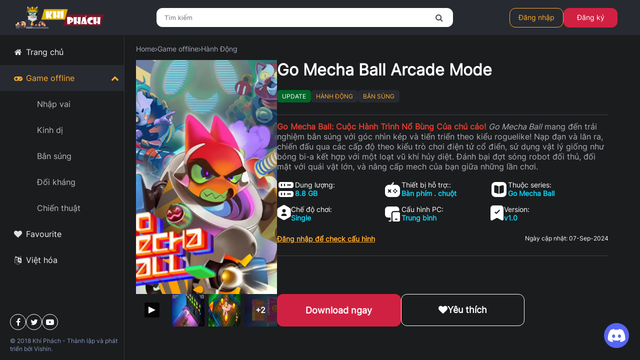

--- FILE ---
content_type: text/html; charset=UTF-8
request_url: https://taigamekp.com/go-mecha-ball
body_size: 12631
content:
<!DOCTYPE html>
<html lang=vi>

<head>
    <meta name="viewport" content="width=device-width, initial-scale=1">
    
<title id="page-title">Tải Go Mecha Ball Arcade Mode Full - TaigameKP</title>
<meta property="og:title" content="Tải Go Mecha Ball Arcade Mode Full - TaigameKP" />
<meta property="og:description" content="Go Mecha Ball: Cuộc H&agrave;nh Tr&igrave;nh Nổ B&ugrave;ng Của ch&uacute; c&aacute;o! Go Mecha Ball mang đến trải nghiệm bắn s&uacute;ng với g&oacute;c nh&igrave;n k&eacute;p v&agrave; tiến triển theo kiểu roguelike! Nạp đạn v&agrave; lăn ra, chiến đấu qua c&aacute;c cấp độ theo kiểu tr&ograve; chơi điện tử cổ điển, sử dụng vật l&yacute; giống như b&oacute;ng bi-a kết hợp với một loạt vũ kh&iacute; hủy diệt. Đ&aacute;nh bại đợt s&oacute;ng robot đối thủ, đối mặt với qu&aacute;i vật lớn, v&agrave; n&acirc;ng cấp mech của bạn giữa những lần chơi." />
<meta property="og:image" content="/images/media/tai-go-mecha-ball-full-cho-pc-cover.jpg" />
<meta property="og:type" content="article" />
<meta property="og:url" content="https://taigamekp.com/go-mecha-ball" />
<meta name="description" content="Go Mecha Ball: Cuộc H&agrave;nh Tr&igrave;nh Nổ B&ugrave;ng Của ch&uacute; c&aacute;o! Go Mecha Ball mang đến trải nghiệm bắn s&uacute;ng với g&oacute;c nh&igrave;n k&eacute;p v&agrave; tiến triển theo kiểu roguelike! Nạp đạn v&agrave; lăn ra, chiến đấu qua c&aacute;c cấp độ theo kiểu tr&ograve; chơi điện tử cổ điển, sử dụng vật l&yacute; giống như b&oacute;ng bi-a kết hợp với một loạt vũ kh&iacute; hủy diệt. Đ&aacute;nh bại đợt s&oacute;ng robot đối thủ, đối mặt với qu&aacute;i vật lớn, v&agrave; n&acirc;ng cấp mech của bạn giữa những lần chơi." />
<meta name="twitter:card" content="summary_large_image"><meta name="twitter:title" content="Tải Go Mecha Ball Arcade Mode Full - TaigameKP" />
<meta name="twitter:description" content="Go Mecha Ball: Cuộc H&agrave;nh Tr&igrave;nh Nổ B&ugrave;ng Của ch&uacute; c&aacute;o! Go Mecha Ball mang đến trải nghiệm bắn s&uacute;ng với g&oacute;c nh&igrave;n k&eacute;p v&agrave; tiến triển theo kiểu roguelike! Nạp đạn v&agrave; lăn ra, chiến đấu qua c&aacute;c cấp độ theo kiểu tr&ograve; chơi điện tử cổ điển, sử dụng vật l&yacute; giống như b&oacute;ng bi-a kết hợp với một loạt vũ kh&iacute; hủy diệt. Đ&aacute;nh bại đợt s&oacute;ng robot đối thủ, đối mặt với qu&aacute;i vật lớn, v&agrave; n&acirc;ng cấp mech của bạn giữa những lần chơi." />
<meta name="twitter:image" content="/images/media/tai-go-mecha-ball-full-cho-pc-cover.jpg" />
<meta name="twitter:type" content="article" />
<meta name="twitter:url" content="https://taigamekp.com/go-mecha-ball" />
<link rel="canonical" href="https://taigamekp.com/go-mecha-ball" />
    <meta name="robots" content="index, follow, max-image-preview:large, max-snippet:-1, max-video-preview:-1">
    <meta charset="UTF-8" />
    <meta property="og:locale" content="vi_VN">
    <meta property="og:site_name" content="TaigameKP">
    <link rel="icon" type="image/ico" href="https://taigamekp.com/images/kpfavicon.ico" />
    <script src="/js/jquery-3.6.1.min.js" crossorigin="anonymous" type="22a2f38ea26376db533058eb-text/javascript"></script>
    <script src="/js/jquery.cookie.min.js" crossorigin="anonymous" referrerpolicy="no-referrer" type="22a2f38ea26376db533058eb-text/javascript"></script>
    <script defer src="/js/sweetalert.min.js" type="22a2f38ea26376db533058eb-text/javascript"></script>
    <script defer src="/js/sweetalert2.min.js?v=2" type="22a2f38ea26376db533058eb-text/javascript"></script>
    <link href="/css/font-awesome.min.css?v=3" rel="stylesheet">
    <script type="22a2f38ea26376db533058eb-text/javascript">
        var uiVersion = 203;
        var fired = false;
        window.addEventListener('scroll', function() {
            let scroll = document.getElementsByClassName('page-container')[0].scrollTop;
            if (scroll > 0 && fired === false) {
                var recaptchaScript = document.createElement('script');
                recaptchaScript.src = 'https://www.google.com/recaptcha/api.js?render=6Lfym5glAAAAAH3vvuoHZKVkMHAk2AQ31ifQBQWg';
                recaptchaScript.defer = true;
                document.body.appendChild(recaptchaScript);
                fired = true;
            }
        }, true);
    </script>
    <style>
        html,
        body {
            margin: 0px;
            background-color: #1b1c1e;
            color: #FFFFFF;
            font-family: 'Inter';
            font-size: 16px;
        }

        p {
            margin-top: 0px;
            margin-bottom: 0.5em;
        }

        /* Hide scrollbar for Chrome, Safari and Opera */
        body::-webkit-scrollbar {
            display: none;
            }

        .top-nav {
            display: flex;
            align-items: center;
            position: relative;
            width: 100%;
            height: 70px;
            left: 0px;
            top: 0px;
            background: #272a31;
            justify-content: center;
        }

        .logo {
            width: 190px;
            height: 46px;
            background: url(../images/logo.webp);
            background-size: 190px 46px;
            flex: none;
            order: 0;
            flex-grow: 0;
            margin-left: 25px;
            cursor: pointer;
        }

        .search-area {
            display: flex;
            align-items: center;
            width: 593px;
            height: 38px;
            background: #ffffff;
            border-radius: 12px;
            flex: none;
            order: 1;
            flex-grow: 0;
            margin-left: auto;
        }

        .search-area i {
            width: 24px;
            height: 24px;
            color: #4F4F4F;
            padding-right: 17px;
            display: flex;
            align-items: center;
            justify-content: center;
        }

        #search-input {
            border: none;
            width: 100%;
            outline: none;
            padding-left: 16px;
            border-radius: 12px;
        }

        .user-area {
            display: flex;
            flex-direction: row;
            align-items: center;
            padding: 0px;
            gap: 8px;
            flex: none;
            order: 2;
            flex-grow: 0;
            margin-left: auto;
            padding-right: 45px;
        }

        .user-area .text {
            font-family: "Inter";
            font-style: normal;
            font-size: 14px;
            line-height: 20px;
            display: flex;
            align-items: center;
            color: #ffab2d;
            flex: none;
            order: 0;
            flex-grow: 0;
        }

        #login-btn,
        #registry-btn {
            box-sizing: border-box;
            display: flex;
            flex-direction: row;
            justify-content: center;
            align-items: center;
            padding: 10px;
            gap: 10px;
            width: 108px;
            height: 39px;
            border: 1px solid #ffab2d;
            border-radius: 12px;
            flex: none;
            order: 0;
            cursor: pointer;
        }

        #login-btn {
            margin-left: 15px;
        }

        #registry-btn {
            background: #D12142;
            border: none;
        }

        #registry-btn .text {
            color: #FFFFFF;
        }

        .page-container {
            position: absolute;
            height: calc(100% - 70px);
            left: 292px;
            top: 70px;
            background: #1B1C1E;
            width: calc(100% - 335px);
            overflow: scroll;
        }

        .page-container::-webkit-scrollbar {
            display: none;
        }

        .page-container {
            -ms-overflow-style: none;
            scrollbar-width: none;
        }

        .announcements {
            display: flex;
            flex-direction: row;
            align-items: center;
            gap: 10px;
            height: 45px;
            margin-top: 8px;
            background: #272A31;
            box-shadow: 0px 0px 8px rgb(0 0 0 / 80%);
            border-radius: 6px;
        }

        .announcements-icon {
            display: flex;
            flex-direction: column;
            justify-content: center;
            align-items: center;
            padding: 10px;
            gap: 10px;
            width: 44px;
            height: 44px;
            flex: none;
            order: 0;
            flex-grow: 0;
            color: #EA2B4D;
        }

        .marquee {
            width: calc(100% - 137px);
            color: #FFAB2D;
        }

        .slider {
            margin-top: 8px;
            width: 100%;
            height: 628px;
            background: linear-gradient(360deg, rgb(2 2 2 / 88%) 47.28%, rgb(0 0 0 / 0%) 100.36%);
            border-radius: 6px;
            flex: none;
            order: 0;
            flex-grow: 0;
            z-index: 0;
        }

        .splide,
        .splide__track,
        .splide__list {
            height: 100%;
        }

        .splide__slide {
            background-size: cover;
        }

        .slide-info {
            display: flex;
            flex-direction: column;
            justify-content: space-between;
            align-items: flex-start;
            padding: 25px 50px;
            gap: 16px;
            position: absolute;
            flex: none;
            order: 1;
            flex-grow: 0;
            z-index: 1;
            bottom: 0;
            background: linear-gradient(360deg, rgb(2 2 2 / 88%) 47.28%, rgb(0 0 0 / 0%) 100.36%);
        }

        .slide-info-name {
            width: 792px;
            font-family: 'Inter';
            font-style: normal;
            font-weight: 700;
            font-size: 48px;
            line-height: 58px;
            color: #FFFEFE;
            flex: none;
            order: 0;
            flex-grow: 0;
        }

        .slide-info-desc {
            height: 52px;
            font-weight: 500;
            font-size: 18px;
            line-height: 141.69%;
            color: #FFFFFF;
            flex: none;
            order: 1;
            flex-grow: 0;
            margin-block-start: 0;
            margin-block-end: 0;
            display: -webkit-box;
            -webkit-line-clamp: 2;
            -webkit-box-orient: vertical;
            overflow: hidden;
            text-overflow: ellipsis;
        }

        .left-menu-item-active span {
            color: #FFAB2D !important;
        }

        .slide-info-btn {
            display: flex;
            flex-direction: row;
            justify-content: center;
            align-items: center;
            gap: 10px;
            width: 178px;
            height: 52px;
            background: #D12142;
            border-radius: 12px;
            flex: none;
            order: 2;
            flex-grow: 0;
            color: #FFFFFF;
            margin-top: 17px;
            text-decoration: none;
        }

        .game-update {
            display: flex;
            flex-direction: column;
            align-items: flex-start;
            padding: 0px;
            gap: 16px;
            width: 100%;
            margin-top: 23px;
        }

        .game-update-header {
            display: flex;
            flex-direction: row;
            justify-content: space-between;
            align-items: center;
            padding: 0px;
            gap: 120px;
            width: 100%;
            height: 40px;
            flex: none;
            order: 0;
            flex-grow: 0;
        }

        .game-update-header-left {
            display: flex;
            flex-direction: row;
            align-items: center;
            padding: 0px;
            gap: 8px;
            width: 209px;
            height: 40px;
            flex: none;
            order: 0;
            flex-grow: 0;
            font-family: "Inter";
            color: #ffffff;
        }

        .game-update-header-right {
            font-size: 14px;
            text-transform: uppercase;
            color: #FFAB2D;
        }

        .game-update-container {
            display: grid;
            padding: 0px;
            gap: 16px;
            width: 100%;
            grid-template-columns: repeat(4, 1fr);
        }

        .game-thumbnail02 {
            display: flex;
            flex-direction: column;
            padding: 0px 0px 16px;
            gap: 12px;
            background: #272A31;
            border-radius: 12px;
            flex: none;
            flex-grow: 0;
            cursor: pointer;
        }

        .game-thumbnail-first {
            grid-column-start: 1;
            grid-column-end: 3;
            grid-row-end: 3;
            grid-row-start: 1;
        }

        .game-thumbnail02-image {
            width: 100%;
            height: 200px;
            border-radius: 6px 6px 0px 0px;
            flex: none;
            align-self: stretch;
            flex-grow: 0;
            position: relative;
            overflow: hidden;
        }

        .game-thumbnail-first .game-thumbnail02-image {
            height: 529px;
        }

        .game-thumbnail02-image img {
            position: absolute;
            top: 0;
            bottom: 0;
            right: 0;
            left: 0;
            background-position: center center;
            background-repeat: no-repeat;
            -webkit-background-size: cover;
            -moz-background-size: cover;
            -o-background-size: cover;
            background-size: cover;
            -webkit-transition: all .5s;
            -moz-transition: all .5s;
            -o-transition: all .5s;
            transition: all .5s;
        }

        .game-thumbnail02-types {
            display: flex;
            flex-direction: row;
            align-items: flex-start;
            padding: 0px 16px;
            gap: 8px;
            height: 26px;
            flex: none;
            align-self: stretch;
            flex-grow: 0;
        }

        .game-thumbnail-type-update {
            color: #FFFFFF !important;
            background: #006629 !important;
        }

        .game-thumbnail02-desc-info {
            padding-left: 16px !important;
            font-size: 14px !important;
        }

        .game-thumbnail02-title {
            padding-left: 16px !important;
            font-size: 16px !important;
        }

        .game-thumbnail-first .game-thumbnail02-title {
            font-size: 20px !important;
        }

        .top-game {
            display: flex;
            flex-direction: column;
            align-items: flex-start;
            padding: 0px;
            gap: 16px;
            width: 100%;
            flex: none;
            flex-grow: 0;
            margin-top: 40px;
        }

        .top-game-header {
            display: flex;
            flex-direction: row;
            justify-content: space-between;
            align-items: center;
            padding: 0px;
            gap: 120px;
            width: 100%;
            height: 40px;
            flex: none;
            flex-grow: 0;
        }

        .top-game-header-left {
            display: flex;
            flex-direction: row;
            align-items: center;
            padding: 0px;
            gap: 8px;
            height: 40px;
            flex: none;
            flex-grow: 0;
            font-family: "Inter";
            color: #ffffff;
        }

        .top-game-header-right {
            display: flex;
            flex-direction: row;
            align-items: flex-start;
            padding: 0px;
            gap: 6px;
            height: 40px;
            flex: none;
            flex-grow: 0;
        }

        .top-game-type {
            display: flex;
            flex-direction: row;
            justify-content: center;
            align-items: center;
            padding: 10px;
            gap: 10px;
            font-weight: 500;
            line-height: 20px;
            text-transform: capitalize;
            color: #FFFFFF;
        }

        .top-game-type-active {
            color: #FFAB2D;
        }

        .top-game-container {
            padding: 0px;
            gap: 16px;
            width: 100%;
            display: grid;
            grid-template-columns: repeat(4, 1fr);
        }

        .container-footer {
            height: 20px;
        }

        .avatar img {
            width: 126px;
            border-radius: 63px;
            height: 126px;
            object-fit: cover;
        }

        .game-thumbnail-desc-info span span {
            color: #FFFEFE;
        }

        .field-title {
            font-size: 14px;
        }

        .user-pop-up {
            position: absolute;
            top: 0;
            left: 0;
            bottom: 0;
            right: 0;
            background: #000000cc;
            justify-content: center;
            align-items: center;
            z-index: 10;
        }

        img {
            -webkit-user-drag: none;
            -khtml-user-drag: none;
            -moz-user-drag: none;
            -o-user-drag: none;
            user-drag: none;
        }

        .ajax-loading {
            position: absolute;
            top: 0;
            left: 0;
            bottom: 0;
            right: 0;
            z-index: 90000;
            background: #000000cc;
            display: none;
            justify-content: center;
            align-items: center;
        }

        .pop-up,
        .pop-up-media {
            position: absolute;
            top: 0;
            left: 0;
            bottom: 0;
            right: 0;
            z-index: 10;
            background: #000000cc;
            display: none;
            justify-content: center;
            align-items: center;
        }

        .pop-up-media {
            background: black;
        }

        .not-login {
            display: flex;
            gap: inherit;
        }

        .logined {
            display: none;
            gap: inherit;
            justify-content: center;
            align-items: center;
        }

        .mini-avatar {
            border-radius: 50%;
            overflow: hidden;
            justify-content: center;
            align-items: center;
            display: flex;
            cursor: pointer;
        }

        .notification-list {
            position: absolute;
            right: 43px;
            top: 70px;
            width: 350px;
            background: #2e3442;
            border-radius: 5px;
            z-index: 10;
            padding: 20px;
            display: none;
            flex-direction: column;
            gap: 20px;
        }

        .menu-mini {
            display: none;
        }

        .container-cover {
            position: absolute;
            top: 0;
            left: 0;
            right: -10px;
            bottom: 0;
            background: black;
            opacity: 0.7;
            display: none;
        }

        .user-icon-login {
            font-size: 30px;
            margin-left: auto;
            margin-right: 15px;
            display: none;
        }

        .my-account-avatar {
            width: 40px;
            height: 40px;
            margin-right: 10px;
            margin-left: auto;
            display: none;
        }

        a.game-a-tag {
            text-decoration: auto;
            overflow: hidden;
        }

        .grecaptcha-badge {
            display: none !important;
        }

        .game-thumbnail02-image img {
            width: 100%;
            height: 100%;
            object-fit: cover;
        }

        .splide__slide img {
            position: absolute;
            top: 0;
            left: 0;
            width: 100%;
            height: 100%;
            object-fit: cover;
        }

    </style>
    <link rel="stylesheet" href="/css/main.css?v=203" />
    <link rel="stylesheet" href="/css/games.css?v=203" />
    <link rel="stylesheet" href="/css/top-member.css?v=203" />
    <link rel="stylesheet" href="/css/left-menu.css?v=203" />
    <link rel="stylesheet" href="/css/splide.min.css?v=203" />
    <link rel="stylesheet" href="/css/new-game.css?v=203" />
    <link rel="stylesheet" href="/css/game.css?v=203" />
    <link rel="stylesheet" href="/css/account.css?v=203" />
    <link rel="stylesheet" href="/css/breakpoint.css?v=203" />
    <script defer src="/js/config.js?v=203" type="22a2f38ea26376db533058eb-text/javascript"></script>
    <script defer src="/js/gameDetail.js?v=203" type="22a2f38ea26376db533058eb-text/javascript"></script>
    <script defer src="/js/splide.min.js?v=203" type="22a2f38ea26376db533058eb-text/javascript"></script>
    <script defer src="/js/main.js?v=203" type="22a2f38ea26376db533058eb-text/javascript"></script>
    <script defer src="/js/left-menu.js?v=203" type="22a2f38ea26376db533058eb-text/javascript"></script>
              <link rel="stylesheet" href="/css/lite-yt-embed.css" />
          <script defer src="/js/lite-yt-embed.js" type="22a2f38ea26376db533058eb-text/javascript"></script>
          <script defer src='/js/galleria.min.js' type="22a2f38ea26376db533058eb-text/javascript"></script>
       <script type="22a2f38ea26376db533058eb-text/javascript">
        $(document).ready(function() {

            var gtagScript = document.createElement('script');
            gtagScript.src = 'https://www.googletagmanager.com/gtag/js?id=G-3QCDGMVG6D';
            gtagScript.async = true;
            document.head.appendChild(gtagScript);

            gtagScript.onload = function() {
                window.dataLayer = window.dataLayer || [];
                function gtag(){dataLayer.push(arguments);}
                gtag('js', new Date());
                gtag('config', 'G-3QCDGMVG6D');
            }

            let url = new URL(window.location.href);
            let path = url.pathname;
            let query = url.search;
            var leftMenu = $($(".left-menu-items").find("[value='" + path + query + "']"));
            if (leftMenu.length == 0) {
                leftMenu = $($(".left-menu-items").find("[value='" + path + "']"));
            }
            if (path != '/' && leftMenu.length != 0) {
                leftMenu.addClass("left-menu-item-active");
                showGames();
            } else if (path == "/game-offline") {
                chooseOfflineMenu();
                showGames();
            } else
            if ($("meta[property='og:type']").attr('content') == 'article' && path.replace('/', '') != '') {}
        });
    </script>
</head>

<body>
    <h1 style="display: none">Tải Go Mecha Ball Arcade Mode Full - TaigameKP</h1>
    <div class="top-nav">
        <i class="fa fa-bars menu-mini" aria-hidden="true"></i>
        <div class="logo"></div>
        <div class="search-area">
            <input id="search-input" placeholder="Tìm kiếm" />
            <i class="fa fa fa-search"></i>
        </div>
        <div class="user-area">
            <div class="not-login">
                <div id="login-btn">
                    <div class="text">Đăng nhập</div>
                </div>
                <div id="registry-btn">
                    <div class="text">Đăng ký</div>
                </div>
            </div>
            <div class="logined">
                <div class="user-mail">
                    <i class="fa fa-envelope" aria-hidden="true" id="mail"></i>
                    <div class="new-notification"></div>
                </div>
                <div class="user-notification">
                    <i aria-hidden="true" class="fa fa-bell" id="notification"></i>
                    <div class="new-notification"></div>
                </div>
                <div class="mini-avatar">
                    <img id="mini-avatar" src="/images/avatar.webp" alt="Thông tin tài khoản" loading='lazy'/>
                </div>
                <div class="mini-info">
                    <div class="mimi-name">

                    </div>
                    <div class="kpoint-group">
                        <img src="/images/kpoint.webp" alt="KPoint của bạn" loading='lazy'>
                        <span id="kpoint">999.999</span>
                    </div>
                </div>
            </div>
        </div>
        <div class="notification-list">
            <div class="notification-title">Thông báo</div>
            <div class="notification-container">
                <div class="notification-loading">
                    <div class="lds-roller">
                        <div></div>
                        <div></div>
                        <div></div>
                        <div></div>
                        <div></div>
                        <div></div>
                        <div></div>
                        <div></div>
                    </div>
                </div>
            </div>
        </div>
        <i class="fa fa-user-circle-o user-icon-login" aria-hidden="true"></i>
        <img class="mini-avatar my-account-avatar" src="" alt="Thông tin tài khoản">
    </div>
    </div>
    <div class="left-menu">
        <div class="left-menu-items">
            <a class="left-menu-item" value="/" target="/" href="/">
                <div class="left-menu-item-icon">
                    <i class="fa fa-home"></i>
                </div>
                <div class="left-menu-item-text">
                    <span>Trang chủ</span>
                </div>
            </a>
            <a class="left-menu-item" value="/game-offline" target="games" href="/game-offline">
                <div class="left-menu-item-icon">
                    <i class="fa fa-gamepad"></i>
                </div>
                <div class="left-menu-item-text">
                    <span>Game offline</span>
                </div>
                <div class="left-menu-item-more">
                    <i class="fa fa-chevron-up" aria-hidden="true"></i>
                </div>
            </a>
            <div class="left-menu-items left-menu-item-child" for="/game-offline">
                <a class="left-menu-item" value="/game-offline/nhap-vai" target="games" href="/game-offline/nhap-vai">
                    <div class="left-menu-item-icon">
                    </div>
                    <h2 class="left-menu-item-text">
                        <span>Nhập vai</span>
                    </h2>
                </a>
                <a class="left-menu-item" value="/game-offline/kinh-di" target="games" href="/game-offline/kinh-di">
                    <div class="left-menu-item-icon">
                    </div>
                    <h2 class="left-menu-item-text">
                        <span>Kinh dị</span>
                    </h2>
                </a>
                <a class="left-menu-item" value="/game-offline/ban-sung" target="games" href="/game-offline/ban-sung">
                    <div class="left-menu-item-icon">
                    </div>
                    <h2 class="left-menu-item-text">
                        <span>Bắn súng</span>
                    </h2>
                </a>
                <a class="left-menu-item" value="/game-offline/doi-khang" target="games" href="/game-offline/doi-khang">
                    <div class="left-menu-item-icon">
                    </div>
                    <h2 class="left-menu-item-text">
                        <span>Đối kháng</span>
                    </h2>
                </a>
                <a class="left-menu-item" value="/game-offline/chien-thuat" target="games" href="/game-offline/chien-thuat">
                    <div class="left-menu-item-icon">
                    </div>
                    <h2 class="left-menu-item-text">
                        <span>Chiến thuật</span>
                    </h2>
                </a>
                <a class="left-menu-item" value="/game-offline/dua-xe" target="games" href="/game-offline/dua-xe">
                    <div class="left-menu-item-icon">
                    </div>
                    <h2 class="left-menu-item-text">
                        <span>Đua xe</span>
                    </h2>
                </a>
                <a class="left-menu-item" value="/game-offline/the-thao" target="games" href="/game-offline/the-thao">
                    <div class="left-menu-item-icon">
                    </div>
                    <h2 class="left-menu-item-text">
                        <span>Thể thao</span>
                    </h2>
                </a>
                <a class="left-menu-item" value="/game-offline/giai-do" target="games" href="/game-offline/giai-do">
                    <div class="left-menu-item-icon">
                    </div>
                    <h2 class="left-menu-item-text">
                        <span>Giải đố</span>
                    </h2>
                </a>
                <a class="left-menu-item" value="/game-offline/xay-dung" target="games" href="/game-offline/xay-dung">
                    <div class="left-menu-item-icon">
                    </div>
                    <h2 class="left-menu-item-text">
                        <span>Xây dựng</span>
                    </h2>
                </a>
            </div>
            <a class="left-menu-item" value="/game-offline?favourite=true" target="games" href="/game-offline?favourite=true">
                <div class="left-menu-item-icon">
                    <i class="fa fa fa-heart"></i>
                </div>
                <div class="left-menu-item-text">
                    <span>Favourite</span>
                </div>
            </a>
            <a class="left-menu-item" value="/game-offline/viet-hoa" target="games" href="/game-offline/viet-hoa">
                <div class="left-menu-item-icon">
                    <i class="fa fa-language"></i>
                </div>
                <h2 class="left-menu-item-text">
                    <span>Việt hóa</span>
                </h2>
            </a>
        </div>
        <div class="left-menu-social">
            <a class="left-menu-social-item" id="fb-link" href="https://www.facebook.com/taigamekp/" target="_blank" rel="noopener" aria-label="FB Khí Phách">
                <i class="fa fa-facebook" aria-hidden="true"></i>
            </a>
            <div class="left-menu-social-item">
                <i class="fa fa-twitter" aria-hidden="true"></i>
            </div>
            <div class="left-menu-social-item">
                <i class="fa fa-youtube-play" aria-hidden="true"></i>
            </div>
        </div>
        <div class="left-menu-footer">
            <span>© 2018 Khí Phách - Thành lập và phát triển bởi Vishin.</span>
        </div>
    </div>
    <div class="page-container">
                <script type = "application/ld+json"> {
    "@context": "https://schema.org",
    "@graph": [{
        "@type": "WebPage",
        "@id": "https://taigamekp.com/go-mecha-ball",
        "url": "https://taigamekp.com/go-mecha-ball",
        "name": "Tải Go Mecha Ball Arcade Mode Full Cho PC",
        "isPartOf": {
            "@id": "https://taigamekp.com/#website"
        },
        "primaryImageOfPage": {
            "@id": "https://taigamekp.com/go-mecha-ball/#primaryimage"
        },
        "image": {
            "@id": "https://taigamekp.com/go-mecha-ball/#primaryimage"
        },
        "thumbnailUrl": "https://taigamekp.com/images/media/x1280/tai-go-mecha-ball-full-cho-pc-cover.webp",
        "datePublished": "2024-09-07T08:56:12+00:00",
        "dateModified": "2024-09-07T08:56:12+00:00",
        "author": {
            "@id": "https://taigamekp.com/#/schema/person/13dbc7c5dc0df1a2877c79c8d1caf968"
        },
        "description": "Go Mecha Ball: Cuộc H&agrave;nh Tr&igrave;nh Nổ B&ugrave;ng Của ch&uacute; c&aacute;o! Go Mecha Ball mang đến trải nghiệm bắn s&uacute;ng với g&oacute;c nh&igrave;n k&eacute;p v&agrave; tiến triển theo kiểu roguelike! Nạp đạn v&agrave; lăn ra, chiến đấu qua c&aacute;c cấp độ theo kiểu tr&ograve; chơi điện tử cổ điển, sử dụng vật l&yacute; giống như b&oacute;ng bi-a kết hợp với một loạt vũ kh&iacute; hủy diệt. Đ&aacute;nh bại đợt s&oacute;ng robot đối thủ, đối mặt với qu&aacute;i vật lớn, v&agrave; n&acirc;ng cấp mech của bạn giữa những lần chơi.",
        "breadcrumb": {
            "@id": "https://taigamekp.com/go-mecha-ball/#breadcrumb"
        },
        "inLanguage": "vi-VN",
        "potentialAction": [{
            "@type": "ReadAction",
            "target": ["https://taigamekp.com/go-mecha-ball"]
        }]
    }, {
        "@type": "ImageObject",
        "inLanguage": "vi-VN",
        "@id": "https://taigamekp.com/go-mecha-ball/#primaryimage",
        "url": "https://taigamekp.com/images/media/x1280/tai-go-mecha-ball-full-cho-pc-cover.webp",
        "contentUrl": "https://taigamekp.com/images/media/x1280/tai-go-mecha-ball-full-cho-pc-cover.webp",
        "width": 1140,
        "height": 570
    }, {
        "@type": "BreadcrumbList",
        "@id": "https://taigamekp.com/go-mecha-ball/#breadcrumb",
        "itemListElement": [{
            "@type": "ListItem",
            "position": 1,
            "name": "Home",
            "item": "https://taigamekp.com"
        }, {
            "@type": "ListItem",
            "position": 2,
            "name": "Tải Go Mecha Ball Arcade Mode Full Cho PC"
        }]
    }, {
        "@type": "WebSite",
        "@id": "https://taigamekp.com/#website",
        "url": "https://taigamekp.com",
        "name": "TaiGameKP",
        "description": "Chiến Game Như Một Anh Hùng",
        "potentialAction": [{
            "@type": "SearchAction",
            "target": {
                "@type": "EntryPoint",
                "urlTemplate": "https://taigamekp.com/game-offline?search={search_term_string}"
            },
            "query-input": "required name=search_term_string"
        }],
        "inLanguage": "vi-VN"
    }, {
        "@type": "Person",
        "@id": "https://taigamekp.com/#/schema/person/13dbc7c5dc0df1a2877c79c8d1caf968",
        "name": "Khí Phách",
        "image": {
            "@type": "ImageObject",
            "inLanguage": "vi-VN",
            "@id": "https://taigamekp.com/#/schema/person/image/",
            "url": "https://secure.gravatar.com/avatar/7f25b9e90d537f1ae89b8b78ce35599c?s=96&d=wavatar&r=g",
            "contentUrl": "https://secure.gravatar.com/avatar/7f25b9e90d537f1ae89b8b78ce35599c?s=96&d=wavatar&r=g",
            "caption": "Khí Phách"
        },
        "description": "Xin chào anh em!! Mình là Khí Phách đây. Chào mừng anh em đã đến với Blog của mình, nơi đây mình sẽ đưa đến cho bạn những tựa game Offline hay nhất cho PC với đủ thể loại, bắn súng, kinh dị, nhập vai, phiêu lưu... Nhớ follow mình qua những liên kết dưới để được kết nối cùng Khiphach nhé!",
        "sameAs": ["https://taigamekp.com", "https://www.facebook.com/taigamekp/", "https://www.linkedin.com/in/khiphach/", "https://www.pinterest.com/khiphach/", "https://twitter.com/https://twitter.com/khi_phach", "https://www.youtube.com/channel/UCubu35K37GViLYQ02Poukng", "https://soundcloud.com/khiphach"],
        "url": "https://taigamekp.com/author/khiphach/"
    }]
} 
</script>
              <script type="22a2f38ea26376db533058eb-text/javascript"> var mediaGallery = "<i class='fa fa-times close-btn' aria-hidden='true'></i><div class='galleria'><a href='https://www.youtube.com/watch?v=jCGhQOdKzzY'><img src='https://img.youtube.com/vi/jCGhQOdKzzY/maxresdefault.jpg' alt='Gameplay cực cuốn của Go Mecha Ball Arcade Mode'></a><img src='/images/media/tai-go-mecha-ball-full-cho-pc-ingame-00.webp'><img src='/images/media/tai-go-mecha-ball-full-cho-pc-ingame-01.webp'><img src='/images/media/tai-go-mecha-ball-full-cho-pc-ingame-02.webp'><img src='/images/media/tai-go-mecha-ball-full-cho-pc-ingame-03.webp'><img src='/images/media/tai-go-mecha-ball-full-cho-pc-ingame-04.webp'></div>"; 
              $(document).ready(function() {
                chooseOfflineMenu(); 
              });</script>
              <script src='js/game.js?v=203' type="22a2f38ea26376db533058eb-text/javascript"></script>
              <script defer src="/js/galleria.min.js" type="22a2f38ea26376db533058eb-text/javascript"></script>
                <div class='game-director' id="breadcrumbs">
                <span class='goHome redirect2'><a href='https://taigamekp.com'>Home</a></span><i class='fa fa-angle-right'></i><span class='redirect2 goCategory'  data-id='' url=''><a href='https://taigamekp.com/game-offline'>Game offline</a></span><i class='fa fa-angle-right'></i><span class='redirect2 goCategory' data-id='6' url='hanh-dong'><a href='https://taigamekp.com/game-offline/hanh-dong'>Hành Động</a></span>
                </div>
                <div class='game-container' data-id='489'>
                    <div class='game-main-left'>
                    <div class='game-main-info'>
                        <div class='game-gallery'>
                            <img class='game-big-image' src='/images/media/x1280/tai-go-mecha-ball-full-cho-pc-thumbnail.webp' alt='Tải Go Mecha Ball Arcade Mode Full cho PC'/>
                            <div class='game-medias'>
                <div class='game-media youtube' style='background-image: url(https://img.youtube.com/vi/jCGhQOdKzzY/maxresdefault.jpg)'><div class='galleria-videoicon2'><i></i></div></div><img class='game-media' src='/images/media/x150/tai-go-mecha-ball-full-cho-pc-ingame-00.webp' loading='lazy' alt='Một vài hình ảnh của Go Mecha Ball Arcade Mode'></img><img class='game-media' src='/images/media/x150/tai-go-mecha-ball-full-cho-pc-ingame-01.webp' loading='lazy' alt='Một vài hình ảnh của Go Mecha Ball Arcade Mode'></img><div class='game-media game-medias-more' style='background-image: url(/images/media/x150/tai-go-mecha-ball-full-cho-pc-ingame-02.webp)'><div class='more-media'>+2</div></div><img class='game-media' src='/images/media/x150/tai-go-mecha-ball-full-cho-pc-ingame-03.webp' loading='lazy' alt='Một vài hình ảnh của Go Mecha Ball Arcade Mode'></img><img class='game-media' src='/images/media/x150/tai-go-mecha-ball-full-cho-pc-ingame-04.webp' loading='lazy' alt='Một vài hình ảnh của Go Mecha Ball Arcade Mode'></img>
                                </div>
                            </div>
                            <div class='game-info'>
                                <div class='game-title'>
                                    <span>Go Mecha Ball Arcade Mode</span>
                
                                </div>
                                <div class='game-types'>
                                    <div class='game-thumbnail-type game-thumbnail-type-update' data-id='0'>Update</div><div class="game-thumbnail-type game-type" data-id="6" url="hanh-dong"> Hành Động </div><div class="game-thumbnail-type game-type" data-id="1" url="ban-sung"> Bắn Súng </div>
                                </div>
                                <div class='game-hr'>
                                </div>
                <img class='cover-image' src='/images/media/x1280/tai-go-mecha-ball-full-cho-pc-cover.webp' alt='Tải Go Mecha Ball Arcade Mode Full cho PC'>
                    <div class='mobile-media'><div class='game-medias'>
                    <div class='game-media youtube' style='background-image: url(https://img.youtube.com/vi/jCGhQOdKzzY/maxresdefault.jpg)'><div class='galleria-videoicon2'><i></i></div></div><img class='game-media' src='/images/media/x150/tai-go-mecha-ball-full-cho-pc-ingame-00.webp' loading='lazy' alt='Một vài hình ảnh của Go Mecha Ball Arcade Mode'></img><img class='game-media' src='/images/media/x150/tai-go-mecha-ball-full-cho-pc-ingame-01.webp' loading='lazy' alt='Một vài hình ảnh của Go Mecha Ball Arcade Mode'></img><div class='game-media game-medias-more' style='background-image: url(/images/media/x150/tai-go-mecha-ball-full-cho-pc-ingame-02.webp)'><div class='more-media'>+2</div></div><img class='game-media' src='/images/media/x150/tai-go-mecha-ball-full-cho-pc-ingame-03.webp' loading='lazy' alt='Một vài hình ảnh của Go Mecha Ball Arcade Mode'></img><img class='game-media' src='/images/media/x150/tai-go-mecha-ball-full-cho-pc-ingame-04.webp' loading='lazy' alt='Một vài hình ảnh của Go Mecha Ball Arcade Mode'></img>
                                </div></div>
                                <div class='game-desc'>
                                <p><strong><span style="color: rgb(224, 62, 45);">Go Mecha Ball: Cuộc H&agrave;nh Tr&igrave;nh Nổ B&ugrave;ng Của ch&uacute; c&aacute;o!</span> </strong><em>Go Mecha Ball</em> mang đến trải nghiệm bắn s&uacute;ng với g&oacute;c nh&igrave;n k&eacute;p v&agrave; tiến triển theo kiểu roguelike! Nạp đạn v&agrave; lăn ra, chiến đấu qua c&aacute;c cấp độ theo kiểu tr&ograve; chơi điện tử cổ điển, sử dụng vật l&yacute; giống như b&oacute;ng bi-a kết hợp với một loạt vũ kh&iacute; hủy diệt. Đ&aacute;nh bại đợt s&oacute;ng robot đối thủ, đối mặt với qu&aacute;i vật lớn, v&agrave; n&acirc;ng cấp mech của bạn giữa những lần chơi.</p>
                                </div>
                                <div class='game-specify'>
                                    <div class='game-specify-item'>
                                        <div class='game-specify-image'>
                                            <img src='/images/driver.png' alt = 'Dung lượng của Go Mecha Ball Arcade Mode'/>
                                        </div>
                                        <div class='game-specify-detail'>
                                            <div>Dung lượng:</div>
                                            <div> 8.8 GB</div>
                                        </div>
                                    </div>
                                    <div class='game-specify-item'>
                                        <div class='game-specify-image'>
                                            <img src='/images/game.webp' alt = 'Thiết bị hỗ trợ của Go Mecha Ball Arcade Mode'/>
                                        </div>
                                        <div class='game-specify-detail'>
                                            <div>Thiết bị hỗ trợ::</div>
                                            <div> <span data-id='1'>Bàn phím . chuột</span></div>
                                        </div>
                                    </div>
                                    <div class='game-specify-item'>
                                        <div class='game-specify-image'>
                                            <img src='/images/book-square.webp' alt = 'Tag của Go Mecha Ball Arcade Mode'/>
                                        </div>
                                        <div class='game-specify-detail'>
                                            <div>Thuộc series:</div>
                                            <div> <a class='tag' data-id='go-mecha-ball' href='/game-offline?tag=go-mecha-ball'>Go Mecha Ball</a></div>
                                        </div>
                                    </div>
                                    <div class='game-specify-item'>
                                        <div class='game-specify-image'>
                                            <img src='/images/chedochoi.webp' alt = 'Chế độ chơi của Go Mecha Ball Arcade Mode'/>
                                        </div>
                                        <div class='game-specify-detail'>
                                            <div>Chế độ chơi:</div>
                                            <div> <span data-id='1'>Single</span></div>
                                        </div>
                                    </div>
                                    <div class='game-specify-item'>
                                        <div class='game-specify-image'>
                                            <img src='/images/monitor-mobile.webp' alt = 'Cấu hình của Go Mecha Ball Arcade Mode'/>
                                        </div>
                                        <div class='game-specify-detail'>
                                            <div>Cấu hình PC:</div>
                                            <div> Trung bình</div>
                                        </div>
                                    </div>
                                    <div class='game-specify-item'>
                                        <div class='game-specify-image'>
                                            <img src='/images/version.webp' alt = 'Version của Go Mecha Ball Arcade Mode'/>
                                        </div>
                                        <div class='game-specify-detail'>
                                            <div>Version:</div>
                                            <div> v1.0</div>
                                        </div>
                                    </div>
                                </div>
                                <div class='game-stuff'>
                                    <div class='check-config-btn'>Check cấu hình yêu cầu</div>
                                    <div class='game-updated-at'>Ngày cập nhật: 07-Sep-2024</div>
                                </div>
                                <div class='game-hr'>
                                </div>
                                <div class='game-btns'>
                                    <div class='game-download-btn'>
                                        Download ngay
                                    </div>
                                    <div class='game-favourite-btn '>
                                        <i class='fa fa-heart' aria-hidden='true'></i>
                                        <span>Yêu thích</span>
                                    </div>
                                </div>
                            </div>
                        </div>
                        <div class='game-side-info'>
                            <div class='steam-ref'>
                                <iframe title="Steam frame" loading="lazy" src="https://store.steampowered.com/widget/2008510/" frameborder="0" width="100%" height="190"></iframe>
                            </div>
                            <div class='tab-group'>
                                <div class='game-tabs-top-line'>
                                </div>
                                <div class='game-tabs'>
                                    <div class='game-tab game-tabs-active' target='guide'>Hướng dẫn cài đặt</div>
                                    <div class='game-tab' target='system-config'>Cấu hình yêu cầu</div>
                                    <div class='game-tab' target='description'>Mô tả</div>
                                    <div class='game-tab' target='download'>Download</div>
                                    <div class='game-tab' target='comment'>Bình luận <span>(2)</span></div>
                                </div>
                                <div class='game-tabs-bottom-line'>
                                </div>
                            </div>
                            <div class='side-info-container'>
                                <div class='system-config side-info' style='display: none;'>
                <div class='top-guide'><div><span style='color: #D12142;'>Lưu ý:</span> Game chỉ chơi được trên hệ điều hành 64bit mà thôi nha anh em!</div></div>
                                    <div class='system-config-min'>
                                        <div class='system-config-title'>
                                            Cấu hình tối thiểu:
                                        </div>
                                        <div class='system-min-info'>
                                            <div>
                                                <span>OS: </span>
                                                <div>Windows 10</div>
                                            </div>
                                            <div>
                                                <span>Memory: </span>
                                                <div>8 GB RAM</div>
                                            </div>
                                            <div>
                                                <span>DirectX: </span>
                                                <div>Version 11</div>
                                            </div>
                                            <div>
                                                <span>Processor: </span>
                                                <div>Intel Core i5 2500</div>
                                            </div>
                                            <div>
                                                <span>Graphics: </span>
                                                <div>Geforce GTX 970</div>
                                            </div>
                                            <div>
                                                <span>Storage: </span>
                                                <div>8.8 GB available space</div>
                                            </div>
                                        </div>
                                    </div>
                                    <div class='system-config-min'>
                                        <div class='system-config-title'>
                                            Cấu hình đề nghị:
                                        </div>
                                        <div class='system-min-info'>
                                            <div>
                                                <span>OS: </span>
                                                <div>Windows 10 or higher</div>
                                            </div>
                                            <div>
                                                <span>Memory: </span>
                                                <div>16 GB RAM</div>
                                            </div>
                                            <div>
                                                <span>DirectX: </span>
                                                <div>Version 11</div>
                                            </div>
                                            <div>
                                                <span>Processor: </span>
                                                <div>Intel Core i5 9600</div>
                                            </div>
                                            <div>
                                                <span>Graphics: </span>
                                                <div>Geforce RTX 2060</div>
                                            </div>
                                            <div>
                                                <span>Storage: </span>
                                                <div>8.8 GB available space</div>
                                            </div>
                                        </div>
                                    </div>
                                </div>
                                <div class='download side-info' style='display: none;'>
                                <div class='download-content'>
                                                    <div class='download-link-part'>
                        <div class='download-link-type'>
                            <img src='/images/drive.webp' alt='Link tải Google Drive'/>
                            <div>Google Drive:</div>
                        </div>
                        <div class='download-links'>
<div class='download-link' type='DRIVE' data-id=''>
Link Full
</div>
                        </div>
                    </div>
                    <div class='download-link-part'>
                        <div class='download-link-type'>
                            <img src='/images/fshare.webp' alt='Link tải Fshare'/>
                            <div>Fshare:</div>
                        </div>
                        <div class='download-links'>
<div class='download-link' type='FSHARE' data-id='https://www.fshare.vn/file/Q44VUCTTD48G'>
Link Full
</div>
                        </div>
                    </div>

            </div>
            <div class='ver-line'></div><h3>Câu hỏi thường gặp</h3><div class='faq-container'><div class='faq-item-download'>    <div class='faq-question-download'>		<div>Làm sao để tải file Google Drive quá giới hạn 24h?</div> <i class='fa fa-caret-down' aria-hidden='true'></i>	</div>    <div class='faq-answer-download active' style='display: block;'><div>Google drive chỉ giới hạn lượng tải về cho account là 750GB mỗi ngày. Vì thế tình trạng vượt quá giới hạn tải 24h là tình trạng xảy ra thường xuyên tại taigamekp.com. Các bạn hãy làm theo video dưới đây để tải được file khi gặp lỗi này nhé</div><div class='ggyoutube'><lite-youtube videoid="F0vgUfcdKfY" playlabel="Play: Keynote (Google I/O '18)" params="controls=1"></lite-youtube></div></div>  </div><div class='faq-item-download'>    <div class='faq-question-download'>		<div>Tải fshare bị chậm thì làm sao?</div> <i class='fa fa-caret-down' aria-hidden='true'></i></div><div class='faq-answer-download' style='display: none;'><div>Mua fshare vip là tải nhanh ngay liền. Sang <a href='https://kpgame.vn' target='_blank'>kpgame.vn</a> để ủng hộ cho ad tồn tại nhé anh en.</div></div></div></div>
                            </div>
                                <div class='guide side-info'>
                <div class='top-guide'><div><span style='color: #ffab2d;'>Mật khẩu giải nén:</span> taigamekp.com</div><div><span style='color: #D12142;'>Lưu ý:</span> Nhớ tắt Windows Defender realtime và add folder cài game vào exclusion.</div></div>
                <p><span style="color: rgb(224, 62, 45);"><strong>Update 7/9/2024:</strong></span> Cập nhật phi&ecirc;n bản Go Mecha Ball Arcade Mode Full DLC mới cho anh em đ&acirc;y!</p>
<p>---------</p>
<p><span style="color: rgb(224, 62, 45);"><strong>Bước #1:</strong></span> Anh em tiến h&agrave;nh giải n&eacute;n file rar. Qu&aacute; tr&igrave;nh ho&agrave;n tất th&igrave; mount file iso đ&oacute; ra ổ đĩa ảo nha.</p>
<p><strong><span style="color: rgb(224, 62, 45);">Bước #2:</span></strong> Chạy file setup.exe để bắt đầu c&agrave;i. Anh em lựa chọn đường dẫn rồi nhấn n&uacute;t Install v&agrave; chờ đợi ha.</p>
<p><img style="display: block; margin-left: auto; margin-right: auto;" title="Hướng dẫn c&agrave;i Go Mecha Ball Arcade Mode Full" loading='lazy' src="/images/media/huong-dan-cai-go-mecha-ball-full-cho-pc.JPG" alt="Hướng dẫn c&agrave;i Go Mecha Ball Arcade Mode Full" width="auto" height="auto"></p>
<p><span style="color: rgb(224, 62, 45);"><strong>Bước #3:</strong></span> Sau khi ho&agrave;n tất th&igrave; Finish rồi v&agrave;o game th&ocirc;i n&agrave;o!</p>
<p><img style="display: block; margin-left: auto; margin-right: auto;" title="Tải Go Mecha Ball Full" loading='lazy' src="/images/media/tai-go-mecha-ball-full-cho-pc-ingame-03.jpg" alt="Tải Go Mecha Ball Full" width="auto" height="auto"></p>
                <div class='ver-line'></div><h3>Câu hỏi thường gặp</h3><div class="faq-container">  <div class="faq-item">    <div class="faq-question">		<div>Tải game ở đây có an toàn không?</div> <i class="fa fa-caret-down" aria-hidden="true"></i>	</div>    <div class="faq-answer" style="display: none;"><div>1. Toàn bộ link tải game ở đây đều được chúng mình test trước khi upload lên cho anh em, nên anh em cứ yên tâm nha.</div><div>2. Vì để chơi game ok thì phải có file 'thuốc' copy dán vào máy tính của bạn. Thường thì file này các phần mềm diệt virus và Windows defender realtime sẽ hiểu lầm nó là file chứa virus do đó khi cài game cần phải tắt đi các trình diệt virus nhé anh em.</div></div>  </div>  <div class="faq-item">    <div class="faq-question">		<div>Làm sao để tải file Google Drive quá giới hạn 24h?</div> <i class="fa fa-caret-down" aria-hidden="true"></i>	</div>    <div class="faq-answer" style="display: none;"><div>Google drive chỉ giới hạn lượng tải về cho account là 750GB mỗi ngày. Vì thế tình trạng vượt quá giới hạn tải 24h là tình trạng xảy ra thường xuyên tại taigamekp.com. Các bạn hãy làm theo video dưới đây để tải được file khi gặp lỗi này nhé</div><div class="ggyoutube"><lite-youtube videoid="F0vgUfcdKfY" playlabel="Play: Keynote (Google I/O '18)" params="controls=1"></lite-youtube></div></div>  </div><div class="faq-item">    <div class="faq-question">		<div>Cách tắt Windows Defender Realtime như thế nào?</div> <i class="fa fa-caret-down" aria-hidden="true"></i>	</div>    <div class="faq-answer" style="display: none;"><div>1. Anh em tắt Windows Defender Realtime (WDR) bằng cách này nhé: <a href="https://support.microsoft.com/vi-vn/windows/lu%C3%B4n-%C4%91%C6%B0%E1%BB%A3c-b%E1%BA%A3o-v%E1%BB%87-v%E1%BB%9Bi-b%E1%BA%A3o-m%E1%BA%ADt-windows-2ae0363d-0ada-c064-8b56-6a39afb6a963" target="_blank">Xem tại đây</a>.</div><div>2. Sau khi cài game xong thì anh em tiến hành add folder đã cài game vào Exclusion để tránh WDR quét qua nha. <a href="https://support.microsoft.com/vi-vn/windows/th%C3%AAm-m%E1%BB%A5c-lo%E1%BA%A1i-tr%E1%BB%AB-v%C3%A0o-b%E1%BA%A3o-m%E1%BA%ADt-windows-811816c0-4dfd-af4a-47e4-c301afe13b26" target="_blank">Xem chi tiết cách add tại đây</a></div></div>  </div>  <div class="faq-item">    <div class="faq-question">		<div>Cách sửa lỗi Xinput1_3.dll, x3daudio1_7.dll....</div> <i class="fa fa-caret-down" aria-hidden="true"></i>	</div>    <div class="faq-answer" style="display: none;">Lỗi này do máy của anh em thiếu những file hỗ trợ windows này. Thông thường bộ cài game đi kèm sẽ có cái Directx cài theo. Anh em chỉ cần cài Directx vào là được. Hoặc có thể tải Directx 11 <a href="https://taimienphi.vn/download-directx-90c-32/11-phien-ban" target="_blank">tại đây</a> để cài nha.<br>Anh em có Directx 12 rồi cũng cứ cài không sao đâu, nó không xuống 11 đâu :v.</div>  </div>  <div class="faq-item">    <div class="faq-question">		<div>Lỗi msvcp140.dll, msvcr120.dll, msvcr100.dll....</div> <i class="fa fa-caret-down" aria-hidden="true"></i>	</div>    <div class="faq-answer" style="display: none;">Lỗi này do Pc của anh em thiếu Visual c++ đó mà, chỉ cần cài Visual c++ đi kèm game là được. Thông thường ở trong folder ĐÃ cài game sẽ có folder _Commonresdit hoặc Install... Tìm trong đó sẽ có Visual x86 và x64 cài vào là được.Còn không thì anh em lên mạng tải về cài nha &gt; <a href="https://learn.microsoft.com/vi-vn/cpp/windows/latest-supported-vc-redist?view=msvc-170" target="_blank">Tải ở đây nè</a>. Mà cứ cài đi kèm game là ok nhất, vì bản đó phù hợp với game.</div>  </div>  <div class="faq-item">    <div class="faq-question">		<div>Gặp lỗi 0xc00007b thì phải làm sao?</div> <i class="fa fa-caret-down" aria-hidden="true"></i>	</div>    <div class="faq-answer" style="display: none;">Mã lỗi này sinh ra thường do anh em thấy game thiếu mấy file .dll như 2 câu hỏi thường gặp phía trên nên đã tải file .dll còn thiếu dán vào System32 hay 64 gì đó, mà file này không tương thích nên nó bị lỗi.Cách sửa đơn giản là anh em xóa đi những file .dll đã dán vào rồi cài Directx 11 hoặc Visual c++ như ở 2 câu hỏi thường gặp trên là được.</div>  </div></div>
                                </div>
                                <div class='description side-info' style='display: none;'> 
                                </div>
                                <div class='comment side-info' style='display: none;'>
                                                    <div class='login-alert'>
                        Bạn cần đăng nhập để tham gia bình luận. <span id='login-now-btn'>Đăng nhập ngay</span>
                    </div>

                                    <div class='comment-section'>
                                        <div class='comment-head'>
                                            <div>Bình luận gần đây</div>
                                            <select id='comment-sort'>
                                                <option value='newest'>Mới nhất</option>
                                            </select>
                                        </div>
                                        <div class='comment-body'>

                                        </div>
                                    </div>
                                </div>
                            </div>
                        </div>
                    </div>
                
                    <div class='game-relate'>
                        <div class='user-pc-info'>
                            <div class='pc-info-header'>
                                <img src='/images/cpu.png' alt = "Thông số PC"/>
                                <div>THÔNG SỐ PC</div>
                            </div>
                            <div class='pc-info'>
                                <div class='pc-line'></div>
                                <div class='pc-info-line'>
                                    <div class='pc-info-line-left'><span>OS</span> (Hệ điều hành)</div>
                                    <div class='pc-info-line-right pc-info-os'>64-bit Windows 10</div>
                                </div>
                                <div class='pc-info-line'>
                                    <div class='pc-info-line-left'><span>CPU</span> (Vi xử lý)</div>
                                    <div class='pc-info-line-right pc-info-cpu'>Core i5-7600K</div>
                                </div>
                                <div class='pc-info-line'>
                                    <div class='pc-info-line-left'><span>GPU</span> (Card màn hình)</div>
                                    <div class='pc-info-line-right pc-info-gpu'>Nvidia GTX 1060</div>
                                </div>
                                <div class='pc-info-line'>
                                    <div class='pc-info-line-left'><span>RAM</span> (Bộ nhớ đệm)</div>
                                    <div class='pc-info-line-right pc-info-ram'>16GB</div>
                                </div>
                                <div class='pc-line'></div>
                            </div>
                            <div class='pc-suggest'>
                                Rất tiếc máy của bạn khó có thể chơi được game này: <span class='pc-no'>No</span>

                            </div>
                <div class='user-pc-info-cover'><span class='user-pc-info-cover-btn' value='login'>Đăng nhập</span></div>
                        </div> <div class='lasted-comments'></div>
                        <div class='game-relate-header'>
                            <div class='game-relate-header-title'>
                                Cùng thể loại
                            </div>
                            <div class='game-update-header-right more-more' id='all-related'>
                                Xem tất cả
                            </div>
                        </div>
                        <div class='game-relate-container'>
                        </div>
                    </div>
                </div>
                <div class='container-footer'><div class='container-cover'></div>
                </div><a id='download-vip' src='#' style='display:none;' target='_blank'></a>    </div>
    <div class="user-pop-up" style="display: none;">
        <div class="user-pop-container">
            <div class="user-pop-close">
                <img src="/images/close.svg" alt="Đóng pop-up" loading='lazy' />
            </div>
            <div class="user-pop-title">
                ĐĂNG NHẬP
            </div>
            <div class="user-login" style="display: none;">
                <div class="form-group">
                    <div class="field-title">
                        Tài khoản
                    </div>
                    <input id="lg-username" class="field" value="" placeholder="Tài khoản" autocomplete="off" />
                </div>
                <div class="form-group">
                    <div class="field-title">
                        Mật khẩu
                    </div>
                    <input id="lg-password" class="field" value="" type="password" placeholder="Password" autocomplete="new-password" />
                </div>
                <div class="remember-form">
                    <input type="checkbox" id="remember-me"> <span>Ghi nhớ đăng nhập?</span>
                </div>
                <div class="rg-alert" id="lg-alert">

                </div>
                <div class="user-pop-btn" id="lg-btn">
                    Đăng nhập
                </div>
                <div class="user-pop-footer">
                    <span class="user-pop-hint" target="forget-pass" style="margin-right: auto">Quên mật khẩu</span>
                    <div><span>Bạn chưa có tài khoản?&nbsp;</span><span class="user-pop-hint" target="registry">Đăng
                            ký</span></div>
                </div>
            </div>
            <div class="user-registry" style="display: none;">
                <div class="form-group">
                    <div class="field-title">
                        Tài khoản
                    </div>
                    <input id="rg-username" class="field" value="" placeholder="Tài khoản" />
                </div>
                <div class="form-group">
                    <div class="field-title">
                        Email
                    </div>
                    <input id="rg-email" class="field" value="" placeholder="yourmail@gmail.com" />
                </div>
                <div class="form-group">
                    <div class="field-title">
                        Tên hiển thị
                    </div>
                    <input id="rg-displayName" class="field" value="" placeholder="Châu Tinh Tổ" />
                </div>
                <div class="form-group">
                    <div class="field-title">
                        Mật khẩu
                    </div>
                    <input id="rg-password" class="field" value="" type="password" placeholder="Password" />
                </div>
                <div class="form-group">
                    <div class="field-title">
                        Nhập lại mật khẩu
                    </div>
                    <input id="rg-re-password" class="field" value="" type="password" placeholder="Re-Password" />
                </div>
                <div class="rg-alert" id="rg-alert">

                </div>
                <div class="user-pop-btn" id="rg-btn">
                    Đăng ký
                </div>
                <div class="user-pop-footer">
                    <span>Bạn đã có tài khoản?&nbsp;</span><span class="user-pop-hint" target="login">Đăng nhập</span>
                </div>
            </div>
            <div class="user-verify" style="display: none;">
                <div class="uv-notify">
                    Mã kích hoạt tài khoản đã được gửi tới <span id="uv-verify-email"></span>. Vui lòng kiểm tra mail của bạn và nhập mã kích hoạt để hoàn tất quá trình đăng ký
                </div>
                <div class="form-group">
                    <div class="field-title">
                        Mã kích hoạt
                    </div>
                    <input id="uv-code" class="field" value="" placeholder="Mã kích hoạt" />
                    <input id="uv-username" class="field" value="" style="display: none;" />
                </div>
                <div class="rg-alert" id="uv-alert">

                </div>
                <div class="user-pop-btn" id="rg-verify-btn">
                    Xác nhận
                </div>
            </div>
            <div class="user-forget" style="display: none;">
                <div class="form-group">
                    <div class="field-title">
                        Email đăng ký
                    </div>
                    <input id="uf-forget" class="field" value="" placeholder="Email đăng ký" />
                </div>
                <div class="rg-alert" id="uf-alert">

                </div>
                <div class="user-pop-btn" id="forget-btn">
                    Lấy lại mật khẩu
                </div>
                <div class="user-pop-footer">
                    <span>Bạn đã lấy được mật khẩu?&nbsp;</span><span class="user-pop-hint" target="login">Đăng nhập</span>
                </div>
            </div>
        </div>
    </div>
    <div class="ajax-loading">
        <div class="lds-roller">
            <div></div>
            <div></div>
            <div></div>
            <div></div>
            <div></div>
            <div></div>
            <div></div>
            <div></div>
        </div>
    </div>
    <div class="pop-up">

    </div>
    <div class="pop-up-media">

    </div>
    <input type='file' id='file-input' style='display:none' accept=".txt">
    <iframe id="dl_iframe" style="display:none;"></iframe>
    <div id="dl_group" style="display:none;"></div>
    <div class="discord" onmouseover="if (!window.__cfRLUnblockHandlers) return false; showDiscordHint()" onmouseout="if (!window.__cfRLUnblockHandlers) return false; hideDiscordHint()" data-cf-modified-22a2f38ea26376db533058eb-=""><a href="https://discord.gg/6xFPPz2ZRj" target="_blank" aria-label="Discord Khí Phách"><img alt ="Hổ trợ" src="/images/discord.png"></a></div>
    <div class="discord-hint">Ad hổ trợ tại đây nhé</div>

<script src="/cdn-cgi/scripts/7d0fa10a/cloudflare-static/rocket-loader.min.js" data-cf-settings="22a2f38ea26376db533058eb-|49" defer></script><script defer src="https://static.cloudflareinsights.com/beacon.min.js/vcd15cbe7772f49c399c6a5babf22c1241717689176015" integrity="sha512-ZpsOmlRQV6y907TI0dKBHq9Md29nnaEIPlkf84rnaERnq6zvWvPUqr2ft8M1aS28oN72PdrCzSjY4U6VaAw1EQ==" data-cf-beacon='{"version":"2024.11.0","token":"f6b83906f4fe4add9e25d5e25b52248d","r":1,"server_timing":{"name":{"cfCacheStatus":true,"cfEdge":true,"cfExtPri":true,"cfL4":true,"cfOrigin":true,"cfSpeedBrain":true},"location_startswith":null}}' crossorigin="anonymous"></script>
</body>

</html>

--- FILE ---
content_type: text/html; charset=utf-8
request_url: https://www.google.com/recaptcha/api2/anchor?ar=1&k=6Lfym5glAAAAAH3vvuoHZKVkMHAk2AQ31ifQBQWg&co=aHR0cHM6Ly90YWlnYW1la3AuY29tOjQ0Mw..&hl=en&v=PoyoqOPhxBO7pBk68S4YbpHZ&size=invisible&anchor-ms=20000&execute-ms=30000&cb=3q07q97euys3
body_size: 48832
content:
<!DOCTYPE HTML><html dir="ltr" lang="en"><head><meta http-equiv="Content-Type" content="text/html; charset=UTF-8">
<meta http-equiv="X-UA-Compatible" content="IE=edge">
<title>reCAPTCHA</title>
<style type="text/css">
/* cyrillic-ext */
@font-face {
  font-family: 'Roboto';
  font-style: normal;
  font-weight: 400;
  font-stretch: 100%;
  src: url(//fonts.gstatic.com/s/roboto/v48/KFO7CnqEu92Fr1ME7kSn66aGLdTylUAMa3GUBHMdazTgWw.woff2) format('woff2');
  unicode-range: U+0460-052F, U+1C80-1C8A, U+20B4, U+2DE0-2DFF, U+A640-A69F, U+FE2E-FE2F;
}
/* cyrillic */
@font-face {
  font-family: 'Roboto';
  font-style: normal;
  font-weight: 400;
  font-stretch: 100%;
  src: url(//fonts.gstatic.com/s/roboto/v48/KFO7CnqEu92Fr1ME7kSn66aGLdTylUAMa3iUBHMdazTgWw.woff2) format('woff2');
  unicode-range: U+0301, U+0400-045F, U+0490-0491, U+04B0-04B1, U+2116;
}
/* greek-ext */
@font-face {
  font-family: 'Roboto';
  font-style: normal;
  font-weight: 400;
  font-stretch: 100%;
  src: url(//fonts.gstatic.com/s/roboto/v48/KFO7CnqEu92Fr1ME7kSn66aGLdTylUAMa3CUBHMdazTgWw.woff2) format('woff2');
  unicode-range: U+1F00-1FFF;
}
/* greek */
@font-face {
  font-family: 'Roboto';
  font-style: normal;
  font-weight: 400;
  font-stretch: 100%;
  src: url(//fonts.gstatic.com/s/roboto/v48/KFO7CnqEu92Fr1ME7kSn66aGLdTylUAMa3-UBHMdazTgWw.woff2) format('woff2');
  unicode-range: U+0370-0377, U+037A-037F, U+0384-038A, U+038C, U+038E-03A1, U+03A3-03FF;
}
/* math */
@font-face {
  font-family: 'Roboto';
  font-style: normal;
  font-weight: 400;
  font-stretch: 100%;
  src: url(//fonts.gstatic.com/s/roboto/v48/KFO7CnqEu92Fr1ME7kSn66aGLdTylUAMawCUBHMdazTgWw.woff2) format('woff2');
  unicode-range: U+0302-0303, U+0305, U+0307-0308, U+0310, U+0312, U+0315, U+031A, U+0326-0327, U+032C, U+032F-0330, U+0332-0333, U+0338, U+033A, U+0346, U+034D, U+0391-03A1, U+03A3-03A9, U+03B1-03C9, U+03D1, U+03D5-03D6, U+03F0-03F1, U+03F4-03F5, U+2016-2017, U+2034-2038, U+203C, U+2040, U+2043, U+2047, U+2050, U+2057, U+205F, U+2070-2071, U+2074-208E, U+2090-209C, U+20D0-20DC, U+20E1, U+20E5-20EF, U+2100-2112, U+2114-2115, U+2117-2121, U+2123-214F, U+2190, U+2192, U+2194-21AE, U+21B0-21E5, U+21F1-21F2, U+21F4-2211, U+2213-2214, U+2216-22FF, U+2308-230B, U+2310, U+2319, U+231C-2321, U+2336-237A, U+237C, U+2395, U+239B-23B7, U+23D0, U+23DC-23E1, U+2474-2475, U+25AF, U+25B3, U+25B7, U+25BD, U+25C1, U+25CA, U+25CC, U+25FB, U+266D-266F, U+27C0-27FF, U+2900-2AFF, U+2B0E-2B11, U+2B30-2B4C, U+2BFE, U+3030, U+FF5B, U+FF5D, U+1D400-1D7FF, U+1EE00-1EEFF;
}
/* symbols */
@font-face {
  font-family: 'Roboto';
  font-style: normal;
  font-weight: 400;
  font-stretch: 100%;
  src: url(//fonts.gstatic.com/s/roboto/v48/KFO7CnqEu92Fr1ME7kSn66aGLdTylUAMaxKUBHMdazTgWw.woff2) format('woff2');
  unicode-range: U+0001-000C, U+000E-001F, U+007F-009F, U+20DD-20E0, U+20E2-20E4, U+2150-218F, U+2190, U+2192, U+2194-2199, U+21AF, U+21E6-21F0, U+21F3, U+2218-2219, U+2299, U+22C4-22C6, U+2300-243F, U+2440-244A, U+2460-24FF, U+25A0-27BF, U+2800-28FF, U+2921-2922, U+2981, U+29BF, U+29EB, U+2B00-2BFF, U+4DC0-4DFF, U+FFF9-FFFB, U+10140-1018E, U+10190-1019C, U+101A0, U+101D0-101FD, U+102E0-102FB, U+10E60-10E7E, U+1D2C0-1D2D3, U+1D2E0-1D37F, U+1F000-1F0FF, U+1F100-1F1AD, U+1F1E6-1F1FF, U+1F30D-1F30F, U+1F315, U+1F31C, U+1F31E, U+1F320-1F32C, U+1F336, U+1F378, U+1F37D, U+1F382, U+1F393-1F39F, U+1F3A7-1F3A8, U+1F3AC-1F3AF, U+1F3C2, U+1F3C4-1F3C6, U+1F3CA-1F3CE, U+1F3D4-1F3E0, U+1F3ED, U+1F3F1-1F3F3, U+1F3F5-1F3F7, U+1F408, U+1F415, U+1F41F, U+1F426, U+1F43F, U+1F441-1F442, U+1F444, U+1F446-1F449, U+1F44C-1F44E, U+1F453, U+1F46A, U+1F47D, U+1F4A3, U+1F4B0, U+1F4B3, U+1F4B9, U+1F4BB, U+1F4BF, U+1F4C8-1F4CB, U+1F4D6, U+1F4DA, U+1F4DF, U+1F4E3-1F4E6, U+1F4EA-1F4ED, U+1F4F7, U+1F4F9-1F4FB, U+1F4FD-1F4FE, U+1F503, U+1F507-1F50B, U+1F50D, U+1F512-1F513, U+1F53E-1F54A, U+1F54F-1F5FA, U+1F610, U+1F650-1F67F, U+1F687, U+1F68D, U+1F691, U+1F694, U+1F698, U+1F6AD, U+1F6B2, U+1F6B9-1F6BA, U+1F6BC, U+1F6C6-1F6CF, U+1F6D3-1F6D7, U+1F6E0-1F6EA, U+1F6F0-1F6F3, U+1F6F7-1F6FC, U+1F700-1F7FF, U+1F800-1F80B, U+1F810-1F847, U+1F850-1F859, U+1F860-1F887, U+1F890-1F8AD, U+1F8B0-1F8BB, U+1F8C0-1F8C1, U+1F900-1F90B, U+1F93B, U+1F946, U+1F984, U+1F996, U+1F9E9, U+1FA00-1FA6F, U+1FA70-1FA7C, U+1FA80-1FA89, U+1FA8F-1FAC6, U+1FACE-1FADC, U+1FADF-1FAE9, U+1FAF0-1FAF8, U+1FB00-1FBFF;
}
/* vietnamese */
@font-face {
  font-family: 'Roboto';
  font-style: normal;
  font-weight: 400;
  font-stretch: 100%;
  src: url(//fonts.gstatic.com/s/roboto/v48/KFO7CnqEu92Fr1ME7kSn66aGLdTylUAMa3OUBHMdazTgWw.woff2) format('woff2');
  unicode-range: U+0102-0103, U+0110-0111, U+0128-0129, U+0168-0169, U+01A0-01A1, U+01AF-01B0, U+0300-0301, U+0303-0304, U+0308-0309, U+0323, U+0329, U+1EA0-1EF9, U+20AB;
}
/* latin-ext */
@font-face {
  font-family: 'Roboto';
  font-style: normal;
  font-weight: 400;
  font-stretch: 100%;
  src: url(//fonts.gstatic.com/s/roboto/v48/KFO7CnqEu92Fr1ME7kSn66aGLdTylUAMa3KUBHMdazTgWw.woff2) format('woff2');
  unicode-range: U+0100-02BA, U+02BD-02C5, U+02C7-02CC, U+02CE-02D7, U+02DD-02FF, U+0304, U+0308, U+0329, U+1D00-1DBF, U+1E00-1E9F, U+1EF2-1EFF, U+2020, U+20A0-20AB, U+20AD-20C0, U+2113, U+2C60-2C7F, U+A720-A7FF;
}
/* latin */
@font-face {
  font-family: 'Roboto';
  font-style: normal;
  font-weight: 400;
  font-stretch: 100%;
  src: url(//fonts.gstatic.com/s/roboto/v48/KFO7CnqEu92Fr1ME7kSn66aGLdTylUAMa3yUBHMdazQ.woff2) format('woff2');
  unicode-range: U+0000-00FF, U+0131, U+0152-0153, U+02BB-02BC, U+02C6, U+02DA, U+02DC, U+0304, U+0308, U+0329, U+2000-206F, U+20AC, U+2122, U+2191, U+2193, U+2212, U+2215, U+FEFF, U+FFFD;
}
/* cyrillic-ext */
@font-face {
  font-family: 'Roboto';
  font-style: normal;
  font-weight: 500;
  font-stretch: 100%;
  src: url(//fonts.gstatic.com/s/roboto/v48/KFO7CnqEu92Fr1ME7kSn66aGLdTylUAMa3GUBHMdazTgWw.woff2) format('woff2');
  unicode-range: U+0460-052F, U+1C80-1C8A, U+20B4, U+2DE0-2DFF, U+A640-A69F, U+FE2E-FE2F;
}
/* cyrillic */
@font-face {
  font-family: 'Roboto';
  font-style: normal;
  font-weight: 500;
  font-stretch: 100%;
  src: url(//fonts.gstatic.com/s/roboto/v48/KFO7CnqEu92Fr1ME7kSn66aGLdTylUAMa3iUBHMdazTgWw.woff2) format('woff2');
  unicode-range: U+0301, U+0400-045F, U+0490-0491, U+04B0-04B1, U+2116;
}
/* greek-ext */
@font-face {
  font-family: 'Roboto';
  font-style: normal;
  font-weight: 500;
  font-stretch: 100%;
  src: url(//fonts.gstatic.com/s/roboto/v48/KFO7CnqEu92Fr1ME7kSn66aGLdTylUAMa3CUBHMdazTgWw.woff2) format('woff2');
  unicode-range: U+1F00-1FFF;
}
/* greek */
@font-face {
  font-family: 'Roboto';
  font-style: normal;
  font-weight: 500;
  font-stretch: 100%;
  src: url(//fonts.gstatic.com/s/roboto/v48/KFO7CnqEu92Fr1ME7kSn66aGLdTylUAMa3-UBHMdazTgWw.woff2) format('woff2');
  unicode-range: U+0370-0377, U+037A-037F, U+0384-038A, U+038C, U+038E-03A1, U+03A3-03FF;
}
/* math */
@font-face {
  font-family: 'Roboto';
  font-style: normal;
  font-weight: 500;
  font-stretch: 100%;
  src: url(//fonts.gstatic.com/s/roboto/v48/KFO7CnqEu92Fr1ME7kSn66aGLdTylUAMawCUBHMdazTgWw.woff2) format('woff2');
  unicode-range: U+0302-0303, U+0305, U+0307-0308, U+0310, U+0312, U+0315, U+031A, U+0326-0327, U+032C, U+032F-0330, U+0332-0333, U+0338, U+033A, U+0346, U+034D, U+0391-03A1, U+03A3-03A9, U+03B1-03C9, U+03D1, U+03D5-03D6, U+03F0-03F1, U+03F4-03F5, U+2016-2017, U+2034-2038, U+203C, U+2040, U+2043, U+2047, U+2050, U+2057, U+205F, U+2070-2071, U+2074-208E, U+2090-209C, U+20D0-20DC, U+20E1, U+20E5-20EF, U+2100-2112, U+2114-2115, U+2117-2121, U+2123-214F, U+2190, U+2192, U+2194-21AE, U+21B0-21E5, U+21F1-21F2, U+21F4-2211, U+2213-2214, U+2216-22FF, U+2308-230B, U+2310, U+2319, U+231C-2321, U+2336-237A, U+237C, U+2395, U+239B-23B7, U+23D0, U+23DC-23E1, U+2474-2475, U+25AF, U+25B3, U+25B7, U+25BD, U+25C1, U+25CA, U+25CC, U+25FB, U+266D-266F, U+27C0-27FF, U+2900-2AFF, U+2B0E-2B11, U+2B30-2B4C, U+2BFE, U+3030, U+FF5B, U+FF5D, U+1D400-1D7FF, U+1EE00-1EEFF;
}
/* symbols */
@font-face {
  font-family: 'Roboto';
  font-style: normal;
  font-weight: 500;
  font-stretch: 100%;
  src: url(//fonts.gstatic.com/s/roboto/v48/KFO7CnqEu92Fr1ME7kSn66aGLdTylUAMaxKUBHMdazTgWw.woff2) format('woff2');
  unicode-range: U+0001-000C, U+000E-001F, U+007F-009F, U+20DD-20E0, U+20E2-20E4, U+2150-218F, U+2190, U+2192, U+2194-2199, U+21AF, U+21E6-21F0, U+21F3, U+2218-2219, U+2299, U+22C4-22C6, U+2300-243F, U+2440-244A, U+2460-24FF, U+25A0-27BF, U+2800-28FF, U+2921-2922, U+2981, U+29BF, U+29EB, U+2B00-2BFF, U+4DC0-4DFF, U+FFF9-FFFB, U+10140-1018E, U+10190-1019C, U+101A0, U+101D0-101FD, U+102E0-102FB, U+10E60-10E7E, U+1D2C0-1D2D3, U+1D2E0-1D37F, U+1F000-1F0FF, U+1F100-1F1AD, U+1F1E6-1F1FF, U+1F30D-1F30F, U+1F315, U+1F31C, U+1F31E, U+1F320-1F32C, U+1F336, U+1F378, U+1F37D, U+1F382, U+1F393-1F39F, U+1F3A7-1F3A8, U+1F3AC-1F3AF, U+1F3C2, U+1F3C4-1F3C6, U+1F3CA-1F3CE, U+1F3D4-1F3E0, U+1F3ED, U+1F3F1-1F3F3, U+1F3F5-1F3F7, U+1F408, U+1F415, U+1F41F, U+1F426, U+1F43F, U+1F441-1F442, U+1F444, U+1F446-1F449, U+1F44C-1F44E, U+1F453, U+1F46A, U+1F47D, U+1F4A3, U+1F4B0, U+1F4B3, U+1F4B9, U+1F4BB, U+1F4BF, U+1F4C8-1F4CB, U+1F4D6, U+1F4DA, U+1F4DF, U+1F4E3-1F4E6, U+1F4EA-1F4ED, U+1F4F7, U+1F4F9-1F4FB, U+1F4FD-1F4FE, U+1F503, U+1F507-1F50B, U+1F50D, U+1F512-1F513, U+1F53E-1F54A, U+1F54F-1F5FA, U+1F610, U+1F650-1F67F, U+1F687, U+1F68D, U+1F691, U+1F694, U+1F698, U+1F6AD, U+1F6B2, U+1F6B9-1F6BA, U+1F6BC, U+1F6C6-1F6CF, U+1F6D3-1F6D7, U+1F6E0-1F6EA, U+1F6F0-1F6F3, U+1F6F7-1F6FC, U+1F700-1F7FF, U+1F800-1F80B, U+1F810-1F847, U+1F850-1F859, U+1F860-1F887, U+1F890-1F8AD, U+1F8B0-1F8BB, U+1F8C0-1F8C1, U+1F900-1F90B, U+1F93B, U+1F946, U+1F984, U+1F996, U+1F9E9, U+1FA00-1FA6F, U+1FA70-1FA7C, U+1FA80-1FA89, U+1FA8F-1FAC6, U+1FACE-1FADC, U+1FADF-1FAE9, U+1FAF0-1FAF8, U+1FB00-1FBFF;
}
/* vietnamese */
@font-face {
  font-family: 'Roboto';
  font-style: normal;
  font-weight: 500;
  font-stretch: 100%;
  src: url(//fonts.gstatic.com/s/roboto/v48/KFO7CnqEu92Fr1ME7kSn66aGLdTylUAMa3OUBHMdazTgWw.woff2) format('woff2');
  unicode-range: U+0102-0103, U+0110-0111, U+0128-0129, U+0168-0169, U+01A0-01A1, U+01AF-01B0, U+0300-0301, U+0303-0304, U+0308-0309, U+0323, U+0329, U+1EA0-1EF9, U+20AB;
}
/* latin-ext */
@font-face {
  font-family: 'Roboto';
  font-style: normal;
  font-weight: 500;
  font-stretch: 100%;
  src: url(//fonts.gstatic.com/s/roboto/v48/KFO7CnqEu92Fr1ME7kSn66aGLdTylUAMa3KUBHMdazTgWw.woff2) format('woff2');
  unicode-range: U+0100-02BA, U+02BD-02C5, U+02C7-02CC, U+02CE-02D7, U+02DD-02FF, U+0304, U+0308, U+0329, U+1D00-1DBF, U+1E00-1E9F, U+1EF2-1EFF, U+2020, U+20A0-20AB, U+20AD-20C0, U+2113, U+2C60-2C7F, U+A720-A7FF;
}
/* latin */
@font-face {
  font-family: 'Roboto';
  font-style: normal;
  font-weight: 500;
  font-stretch: 100%;
  src: url(//fonts.gstatic.com/s/roboto/v48/KFO7CnqEu92Fr1ME7kSn66aGLdTylUAMa3yUBHMdazQ.woff2) format('woff2');
  unicode-range: U+0000-00FF, U+0131, U+0152-0153, U+02BB-02BC, U+02C6, U+02DA, U+02DC, U+0304, U+0308, U+0329, U+2000-206F, U+20AC, U+2122, U+2191, U+2193, U+2212, U+2215, U+FEFF, U+FFFD;
}
/* cyrillic-ext */
@font-face {
  font-family: 'Roboto';
  font-style: normal;
  font-weight: 900;
  font-stretch: 100%;
  src: url(//fonts.gstatic.com/s/roboto/v48/KFO7CnqEu92Fr1ME7kSn66aGLdTylUAMa3GUBHMdazTgWw.woff2) format('woff2');
  unicode-range: U+0460-052F, U+1C80-1C8A, U+20B4, U+2DE0-2DFF, U+A640-A69F, U+FE2E-FE2F;
}
/* cyrillic */
@font-face {
  font-family: 'Roboto';
  font-style: normal;
  font-weight: 900;
  font-stretch: 100%;
  src: url(//fonts.gstatic.com/s/roboto/v48/KFO7CnqEu92Fr1ME7kSn66aGLdTylUAMa3iUBHMdazTgWw.woff2) format('woff2');
  unicode-range: U+0301, U+0400-045F, U+0490-0491, U+04B0-04B1, U+2116;
}
/* greek-ext */
@font-face {
  font-family: 'Roboto';
  font-style: normal;
  font-weight: 900;
  font-stretch: 100%;
  src: url(//fonts.gstatic.com/s/roboto/v48/KFO7CnqEu92Fr1ME7kSn66aGLdTylUAMa3CUBHMdazTgWw.woff2) format('woff2');
  unicode-range: U+1F00-1FFF;
}
/* greek */
@font-face {
  font-family: 'Roboto';
  font-style: normal;
  font-weight: 900;
  font-stretch: 100%;
  src: url(//fonts.gstatic.com/s/roboto/v48/KFO7CnqEu92Fr1ME7kSn66aGLdTylUAMa3-UBHMdazTgWw.woff2) format('woff2');
  unicode-range: U+0370-0377, U+037A-037F, U+0384-038A, U+038C, U+038E-03A1, U+03A3-03FF;
}
/* math */
@font-face {
  font-family: 'Roboto';
  font-style: normal;
  font-weight: 900;
  font-stretch: 100%;
  src: url(//fonts.gstatic.com/s/roboto/v48/KFO7CnqEu92Fr1ME7kSn66aGLdTylUAMawCUBHMdazTgWw.woff2) format('woff2');
  unicode-range: U+0302-0303, U+0305, U+0307-0308, U+0310, U+0312, U+0315, U+031A, U+0326-0327, U+032C, U+032F-0330, U+0332-0333, U+0338, U+033A, U+0346, U+034D, U+0391-03A1, U+03A3-03A9, U+03B1-03C9, U+03D1, U+03D5-03D6, U+03F0-03F1, U+03F4-03F5, U+2016-2017, U+2034-2038, U+203C, U+2040, U+2043, U+2047, U+2050, U+2057, U+205F, U+2070-2071, U+2074-208E, U+2090-209C, U+20D0-20DC, U+20E1, U+20E5-20EF, U+2100-2112, U+2114-2115, U+2117-2121, U+2123-214F, U+2190, U+2192, U+2194-21AE, U+21B0-21E5, U+21F1-21F2, U+21F4-2211, U+2213-2214, U+2216-22FF, U+2308-230B, U+2310, U+2319, U+231C-2321, U+2336-237A, U+237C, U+2395, U+239B-23B7, U+23D0, U+23DC-23E1, U+2474-2475, U+25AF, U+25B3, U+25B7, U+25BD, U+25C1, U+25CA, U+25CC, U+25FB, U+266D-266F, U+27C0-27FF, U+2900-2AFF, U+2B0E-2B11, U+2B30-2B4C, U+2BFE, U+3030, U+FF5B, U+FF5D, U+1D400-1D7FF, U+1EE00-1EEFF;
}
/* symbols */
@font-face {
  font-family: 'Roboto';
  font-style: normal;
  font-weight: 900;
  font-stretch: 100%;
  src: url(//fonts.gstatic.com/s/roboto/v48/KFO7CnqEu92Fr1ME7kSn66aGLdTylUAMaxKUBHMdazTgWw.woff2) format('woff2');
  unicode-range: U+0001-000C, U+000E-001F, U+007F-009F, U+20DD-20E0, U+20E2-20E4, U+2150-218F, U+2190, U+2192, U+2194-2199, U+21AF, U+21E6-21F0, U+21F3, U+2218-2219, U+2299, U+22C4-22C6, U+2300-243F, U+2440-244A, U+2460-24FF, U+25A0-27BF, U+2800-28FF, U+2921-2922, U+2981, U+29BF, U+29EB, U+2B00-2BFF, U+4DC0-4DFF, U+FFF9-FFFB, U+10140-1018E, U+10190-1019C, U+101A0, U+101D0-101FD, U+102E0-102FB, U+10E60-10E7E, U+1D2C0-1D2D3, U+1D2E0-1D37F, U+1F000-1F0FF, U+1F100-1F1AD, U+1F1E6-1F1FF, U+1F30D-1F30F, U+1F315, U+1F31C, U+1F31E, U+1F320-1F32C, U+1F336, U+1F378, U+1F37D, U+1F382, U+1F393-1F39F, U+1F3A7-1F3A8, U+1F3AC-1F3AF, U+1F3C2, U+1F3C4-1F3C6, U+1F3CA-1F3CE, U+1F3D4-1F3E0, U+1F3ED, U+1F3F1-1F3F3, U+1F3F5-1F3F7, U+1F408, U+1F415, U+1F41F, U+1F426, U+1F43F, U+1F441-1F442, U+1F444, U+1F446-1F449, U+1F44C-1F44E, U+1F453, U+1F46A, U+1F47D, U+1F4A3, U+1F4B0, U+1F4B3, U+1F4B9, U+1F4BB, U+1F4BF, U+1F4C8-1F4CB, U+1F4D6, U+1F4DA, U+1F4DF, U+1F4E3-1F4E6, U+1F4EA-1F4ED, U+1F4F7, U+1F4F9-1F4FB, U+1F4FD-1F4FE, U+1F503, U+1F507-1F50B, U+1F50D, U+1F512-1F513, U+1F53E-1F54A, U+1F54F-1F5FA, U+1F610, U+1F650-1F67F, U+1F687, U+1F68D, U+1F691, U+1F694, U+1F698, U+1F6AD, U+1F6B2, U+1F6B9-1F6BA, U+1F6BC, U+1F6C6-1F6CF, U+1F6D3-1F6D7, U+1F6E0-1F6EA, U+1F6F0-1F6F3, U+1F6F7-1F6FC, U+1F700-1F7FF, U+1F800-1F80B, U+1F810-1F847, U+1F850-1F859, U+1F860-1F887, U+1F890-1F8AD, U+1F8B0-1F8BB, U+1F8C0-1F8C1, U+1F900-1F90B, U+1F93B, U+1F946, U+1F984, U+1F996, U+1F9E9, U+1FA00-1FA6F, U+1FA70-1FA7C, U+1FA80-1FA89, U+1FA8F-1FAC6, U+1FACE-1FADC, U+1FADF-1FAE9, U+1FAF0-1FAF8, U+1FB00-1FBFF;
}
/* vietnamese */
@font-face {
  font-family: 'Roboto';
  font-style: normal;
  font-weight: 900;
  font-stretch: 100%;
  src: url(//fonts.gstatic.com/s/roboto/v48/KFO7CnqEu92Fr1ME7kSn66aGLdTylUAMa3OUBHMdazTgWw.woff2) format('woff2');
  unicode-range: U+0102-0103, U+0110-0111, U+0128-0129, U+0168-0169, U+01A0-01A1, U+01AF-01B0, U+0300-0301, U+0303-0304, U+0308-0309, U+0323, U+0329, U+1EA0-1EF9, U+20AB;
}
/* latin-ext */
@font-face {
  font-family: 'Roboto';
  font-style: normal;
  font-weight: 900;
  font-stretch: 100%;
  src: url(//fonts.gstatic.com/s/roboto/v48/KFO7CnqEu92Fr1ME7kSn66aGLdTylUAMa3KUBHMdazTgWw.woff2) format('woff2');
  unicode-range: U+0100-02BA, U+02BD-02C5, U+02C7-02CC, U+02CE-02D7, U+02DD-02FF, U+0304, U+0308, U+0329, U+1D00-1DBF, U+1E00-1E9F, U+1EF2-1EFF, U+2020, U+20A0-20AB, U+20AD-20C0, U+2113, U+2C60-2C7F, U+A720-A7FF;
}
/* latin */
@font-face {
  font-family: 'Roboto';
  font-style: normal;
  font-weight: 900;
  font-stretch: 100%;
  src: url(//fonts.gstatic.com/s/roboto/v48/KFO7CnqEu92Fr1ME7kSn66aGLdTylUAMa3yUBHMdazQ.woff2) format('woff2');
  unicode-range: U+0000-00FF, U+0131, U+0152-0153, U+02BB-02BC, U+02C6, U+02DA, U+02DC, U+0304, U+0308, U+0329, U+2000-206F, U+20AC, U+2122, U+2191, U+2193, U+2212, U+2215, U+FEFF, U+FFFD;
}

</style>
<link rel="stylesheet" type="text/css" href="https://www.gstatic.com/recaptcha/releases/PoyoqOPhxBO7pBk68S4YbpHZ/styles__ltr.css">
<script nonce="2gULifllsq5Ri5w6Tgrx1w" type="text/javascript">window['__recaptcha_api'] = 'https://www.google.com/recaptcha/api2/';</script>
<script type="text/javascript" src="https://www.gstatic.com/recaptcha/releases/PoyoqOPhxBO7pBk68S4YbpHZ/recaptcha__en.js" nonce="2gULifllsq5Ri5w6Tgrx1w">
      
    </script></head>
<body><div id="rc-anchor-alert" class="rc-anchor-alert"></div>
<input type="hidden" id="recaptcha-token" value="[base64]">
<script type="text/javascript" nonce="2gULifllsq5Ri5w6Tgrx1w">
      recaptcha.anchor.Main.init("[\x22ainput\x22,[\x22bgdata\x22,\x22\x22,\[base64]/[base64]/[base64]/bmV3IHJbeF0oY1swXSk6RT09Mj9uZXcgclt4XShjWzBdLGNbMV0pOkU9PTM/bmV3IHJbeF0oY1swXSxjWzFdLGNbMl0pOkU9PTQ/[base64]/[base64]/[base64]/[base64]/[base64]/[base64]/[base64]/[base64]\x22,\[base64]\\u003d\\u003d\x22,\x22wphhHQFjWUNGGX1xMCbCl0/Cg8KkGC3DgCnDkQTCowjDkg/DjQnCsSrDk8OdCsKFF0fDjsOaTWwdABR/[base64]/ChDPChihIwpHDiQbCkMK8VBJPYxTCjMKzbMO3wo0RaMKqwpfClSnCmcKjO8OdEB3DjBcKwrDCgD/[base64]/DkV/DmnIfP8O2w5NqRMKtDxbCkHrDoAdBw7lcMR3DgsKvwqw6woPDsV3DmmtbKQ1fJMOzVRoUw7ZrEsOIw5dswpZHSBsKw4IQw4rDu8OsLcOVw4nCgjXDhnwiWlHDj8KuNDt6w4XCrTfCscKPwoQBaDHDmMO8FnPCr8O1Pk4/[base64]/B8OEBsOwTylIwp0aaMKjAsO5eTtfFn7DgxPDlkTCoCvDo8OsWsOWwo3Dqit8wpMtTcKIEQfCnMOOw4RQXkVxw7Igw4ZcYMOWwpsIIlTDvSQ2wqJVwrQ0cFspw6nDtcOcR3/CjR3CusKCRMKVC8KFGCJ7fsKvw6bCocKnwrZCW8KQw79fEjkXRjvDm8KAwqh7wqEKIsKuw6Q4CVlUGS3DuRl5wqTCgMKRw73ClXlRw4EucBjCp8KBO1d+wp/CssKOZgxRPlLDpcOYw5Ajw5HDqsK3KEEFwpZkeMOzWMKAQBrDpyYBw6hSw7rDt8KgN8OzfQccw7vChHlgw7DDnMOkwpzCrV01bQfDlsO3w6NINVt3F8KOEixDw6QowqkPZX/[base64]/DrRYbc0vCvsKJwpDDuXoFwqPDrsOZwqozw7jDl8KJwqXCs8KCYBgLwpHCi3TDqVYSwovCvsKnwqc3McKHw6R6G8KswpUePsOYwrbCgMKtdcOXH8KOw6/DmW/DmcKxw58FScKIPMKafcOBw67CoMO2IcOcRQbDjBEOw5p7w5/DiMO1B8OWB8OQBsOSHVkqcCHClR7CrsK1CSpwwrIgw4bDg0tENjrChi1ATsOtF8OXw7zDiMOowpHCiiTCgW7DpFZVw5zConXCl8KswrXDqjPDg8KNwrFgw5Vaw485w4IaGT7CgjLDm2IZw7TDmCtcKcKfwrA+wpY6A8Knwr/[base64]/Cq8KTw6zCvnBLClF8wqDDgWbDtcKqw6Iew48Hwr/[base64]/UcOiFQHCtMKWw6FjwoLDlhbColjCsMK7wqEZX1cHEHXCtsOiwrvDuyDCpcKoZMKzPyUuVcKswqVyJsO5wo02SsOdwothfsO7DMOYw6MnCcKND8OCwq3Cp1tWw64qekvDgGHCrMKtwr/[base64]/[base64]/CrMK5Zilyw4XDp8K9wrzDoF3DkkvDrVfCucOXw5J0w4Miw6PDkS3CnD4pwqAnLAzDmMK2bR7CpMO2Ag3CiMKXYMK8Ck/[base64]/CsHhWR8KJwrk1UyIqw77DrFzDvsOVw7HDhcOiRMOowqrCvMKxwqvCkhlowq13cMKVwodkwqplw7bDksOxGGXDlk/CkQRvwp4vN8O0wpPDmsKSVsOJw7jCjsKWw51fMAzCl8KlwrDCuMOJUVjDm0VVwqbCvi0uw7vDmHbCgHVyUnkkcsO+PWlkfWrDhWLCs8K8woTCk8ODBmHCiBLCphNmDA/Dk8KLwqpdw414wrhqwqItMyvCknXCjcOFWcOdesKAez96wrzCvFhUw6bCsnHDvcOYdcOMPjTChsOOw63Di8KMwoRSwpHCpsOmw6LCrVBGw61UE1/DpcKsw6LCvMKwdSUGGGU+wrs6RsKrwrNBLcO1wqfDq8K4wpLDv8K0w5dvw7HDpMOiw4prwql5wobCqlNRCMOxOWowwqfDo8ORwpVZw5trw5bDiBY1acKvPMO3KmMAD0B1JGswegvCiT/[base64]/wroLJSDDgsKeJsO6w7VIwqM7wrESSMK0X2R9wpVow4gFEcKhwpzDgGYZesO/[base64]/DvDA0ASTCnTbCtQXDlHBJwrh2YsKRw717J8O2QcKOH8OGwoJCCxnDmcK4wpNePsOAwpMewpDChAxvw7/[base64]/ChMOXPidfw5hWwpXCk8KJwp89D8Kswr4cwovDo8O2IMKEBcOTw7EVDDbCtsOuw7dALBPChUXCiyMcw6bCsEl2wq3CuMOuDcKrJREywobDqcKCMWnDnsO9OV/DgBbDpRTDp351QMOARsKsVMOIwpRjwqwuw6HDh8KJwojDoi3ClcO/[base64]/Cr8Osw5JtYMO7TzjCkR3DocOFU37CqBJ8XMOTwr8FwonCjMKROXDDug02Z8KDJMKJUA4Cw70FJsO+AcOZR8Ovwqkvwp5dRsKKw4QmJxEow5N1U8KxwqdLw6VNw5bCqkNuCMOJwpggw48Rw77Cs8OGwo/[base64]/DgzbCucOSQcORwqMjAHLDphPCjMO9w4nCuMKHw4bCk1DCmcO2wqkyTcK5QsK4U3pOw6Bcw4ICT3kqVsOOXD/DsijCrMOoUyHCgSjDjFIiEcOWwo3Ci8OZw6oJw5RMw49eWsKzS8KQWMO9woQ6X8OAw4dKDxTDhcKMVcKOw6/Cs8OGMsKQCHLCs3hkw69zcRXDnzExCsKMwqXDh0XDoi1gDcKzQkDCvArCmcOEcMO+wq7Dk3YrEMOMDsKmwqwWwrzDu2/DrBA4w7TCpcKHXsO+OcOWw5h7w4sQd8OcRAUjw5UyKx/DgcK/w7x0GsO/[base64]/ChsOlw5JLIxxWwqHCrsOvwrcVcMOEKsOmwpNEacOowrBUw6LCssOtR8OVw7jDhMK8AmLDoi7DoMKSw4DCtsKwTXtALsOKdsK0wrAowqgID08UDyhUwpzCqEzDv8KBTBbCjX/[base64]/woPCuMO4a8K3w7EOAlJ6w4o3w71PBk5kw6dgL8KQwroQKAHDpx1aemXCp8Khw7jDjsOgw6RNM13ClhLCrTPDtsO2AwjCmCTCl8Klw61EwoXDjsKodsKDwrcdJghcwq/[base64]/D8ObEcKAwpvCuMOTKAzCimQxw4LDlsOww6vDkMOSGFbDrF7DlsKZwodEaFjCgsOawqjDnsOGOMKnw7MZOEbDvVVRBzvDh8OiIUHDkHLDo1lDwqNOAyLCj183w7zDliI0wozCsMOlw4XCljbDp8KWwplEwrHCicOZwpcXw6R0wrzDokrCocO/[base64]/Cn8OjEMK4wqrCi15Yw5nDoMKnw41zW8KsRULCscKaQlxpw4vCuDNufMOhwoF2YcKuw7h4wps1w5ASw7QJQsKvw7/CoMKpw6nDl8O+I1LDjl/DkE3CvQ5BwrbCoXMkfcK5w6JkYsO7MQoPORUXJMO/wpbDhMKew6bCm8KDVsKfP3MnLcKgZWofwrfDpcORw4/CtsObw64Lw5J8NcOFwoPDg1rDk2MdwqIJw6F1w7jCokk7UhdBwoQGwrLClcK9NhUmdsKlw4siJTMGwrNCwoZSFXViwozCmVDDqBZKSMKPTiHCtcOnP3xXGHzDgsKIwovCkAAKd8Oow5jCpyVcLVvDuS7DpXQnwp1HJMKfw5vCo8KTAmUqw4vCqirCoB1/w5UPw4XCtiI+cxcAwpbDg8KsbsKoUCDCgXLDtsK8wpDDkGFab8KYcmjDliLCu8KuwpVgTGzDrsOGQkdbRQHDscO4wq5RwojDsMObw6LClcOLwoPDvnDCglc2XH9Xw5fDuMO5GwjCmcOhwphgwpfDn8Okwo/CjMOPw4DCtcO2wqfCi8KvFMKWQ8Kfwo7Cp1Nqw6jChAUsZ8OfLhM2V8OUw4RQwphsw4HDssKNHRp6wq0OeMOLwr56w6HCrGXCoXPCsHUYwqfCgF9bw6x8FE/Cu3LDgcOdNMKYHhYhJMKhacOobm/DsC3DusK6dEzCrsOOwpjCpn4RZMODNsOew74sJMOxw73DsE43w4zCi8OoBhHDiyTCp8K1w4PDrgDDq3t/C8KcNX3DlmLDq8KJw6hfZsObZhc2GsKuw4vCsnHDscKEV8KHwrXDv8KGw5h7QGzDs0nDmQtCw6YAw6HDnsKow6jCs8KpwofDviwtRMK4eBcxNXnCukliwrvCpmXCvn3DmMKgwohmwpoAPsKaJ8O0TsOywqo7bBHCjcKIw7VmG8O4Ak/[base64]/csOFwrPCqcKawp7CgDsPPsOoM8KAUS03d2XCplxFwq7Dq8OxwqnCocOGw43DlcKtwpoawpfDoDYzwrouOUlWS8KDw4nDnS7CpC3CsmtPw5HCjcONLRbCrhxJXnvClhbCkmAAwo1uw6PDicKTw6XCrmPDisKzwq/[base64]/DvsOVw5nCncKSw4/ClcKkw4XCm8Ohw5fDpBthTFNua8Ktwr4uOFPCpTPCvQ7ChcKCS8Kuw4YsZMKKC8KDV8OPfV1uN8O8FUpqH0HCmWHDmBZtfcOHw6/Cq8Opw44yTHTDsFRnwrXDsADDhAN9wpjChcKhLBvCmBHCi8O8K2vCjnLCqcO2I8ORXsKTw5zDp8KHw4hpw7bCqsKPRCfCtGLDmWTCnX5ow7TDhmgpEmsvKcOTeMK7w7nCrMKGWMOuw5UYNsOSwrfDhMKUw6/DrMK9wpfCghTCrjfCtGJPMFzDnx7ChijCiMO6I8KAYFU/B1rCtsO1NVzDhsOgwqbDksOZRxJswrzDrzDCtcO/wq1nw5ppVMKNKcOnaMOrGXTDmnnCusKpI25mwrRHwqFbw4bDgWs4cXkqHsOtw496ZCnCpsK/W8K5RsKWw55awrPDky3ChkzDkg7DtsKwCcKOL09jPhJKaMKcFMKhLsO+IkoQw4/Csy7DpMOVX8OWwr/CkMOFwo9IQcKKwrjCuy7CisKOwqDCsgptw49fw6vCucKGw77Cjz3DtBE/wrPCksKOw4Agw4HDsS8ywrnClWlfGcOsMcK1wpBFw59Tw7rCv8O8JQF8w5Jfw7jCo3/DhVrDpVLDhXgFw69HRsKdd1rDhCk8enMLQsK6wqrCmRZLwpvDocOmw6HDt1tCZGo0w6DCsWvDn1t8XgVaY8KowrkHasOGw4/Dtic0EcOgwrTCp8KiQsOdKcOkwohYS8OCGxoWEcOqwr/CpcKEwrRpw7kTRnzClQvDusOKw4rDrMOnMzNQU0YPNGXDnkPCphHDjzJww5fDlzzCtXXCu8Kmw5xBwoMiFjxmMsOTwq7Dq1Efw5DCqSZBw6nDo2MewoY7w5tKwqpcw6PCn8KcO8K/wrgBf39hw5TDhFnCocKyEndAwovCsTE3AcKkLyclORNGPsOkw6bDosKMIMK3wpXDmEHDpDjCvzQPw4jCqS7DpTHDvsOMXGM6wqfDhyPDjy7CkMKNUz4Zf8K2w655IQjClsKMw6DCi8OQV8OgwoYpaCRjfQLCq3/ChMOeMsOMd2bCoTEILcK3w49xw6xjw7nCm8O1wp/DncKsE8OpPUjDpcO5w4rDuWN0w6gwRMKSwqVZBcOKbA3DqHnDoSMfPMOmKCfDqcOtw6nCoTXCoj/CpcO/GHd9wrXDg33CgUPDsx1bL8KITsOVGU7DtMKewqvCvsK8WgzCnzZuBMOPN8OIwoRmw7TCpMOcMMK2wrDCkizCtALClG0ECsKuSHMvw5TCgV9pTsOlwprCqn/DtBFIwqNrwoMcCFLDtEHDpE/[base64]/Dq8KdDEPDiQwswophw7BXwq89wpFBRsOSBEssXWLCtMKXwrQmw6IHVMOrwrJawqXDtW3Co8OwfMKFw4rDgsKEH8O0woTDocOrUMOMNMOSw5fDmcOjwrw9w4YfwprDiHV+wrDCphbDosKBwrRYw6nCoMOtSn3CgMO/[base64]/CiX8PKsKKw51Yw5pEHRE/w6rDpsKeP8ORSMKXwqB7wrLCo0fDtMKgABDDowPDrsOcw5xpIxbDtmFnwpgkw4U/[base64]/w6jCicKhcwTDlMK/GXPCiEglYsOQwrPDj8KHw7skGXMINGvCqMOfwrgSesKgPBfCtcO4dXjCkMKqw5o9e8OaG8KwWsKoGMK9wpJRwrbClggowp9hw5DCgiVMwrPDrXwVwprCsXEfWMOAwpYrw5TDuG3CsWQ5woHCkMOCw5DCmcKNw7lfE0p7Xx/CkRZXCsOhbWTDnsOHRTV6Q8O6wqVbLX48M8OcwpjDt1zDksKxSsO7VMKFPcKww74uezsaXSM5Wi1nwrvDh0EtKgVyw6Ryw7RGw4TDmRMBVDZgA2fClcKvw55HXxo/KMKIwpDDvCTDu8OcGnbDgxtfEzV3wqHCvzIawqAVQxTCjcOXwpzCphDCrwvDqwkFw4rDssKFw54Zw5J/YUbChcKqw6jClcOQZ8OIDMO1w5xBwpIQVwbDksKrwrjCpApFXFjCsMOaU8KKwr5zwqXCo0JlEMOVeMKZQ1LCjGYREm3DgkPDr8KtwqUYN8K1AcK8wpxvP8Kpe8OGwrvCs3rCh8OKw4cuRMOFai86BsOaw4/CgcONw6zDhVN6w6xKwrnCoVxdL2lOwpTCrHnDhQwbVAFZLC1ewqXDiwBQUlFYRsKOw54Ow5rDk8OKb8Oowp98GsK8TcKGVEotw5/DrV3CqcO/wrrCkyrCvxXDhW1JPT9wOjQZScOvw6Jrwoh7FBsOw5zCgWJZw7/CpWhtwqYtCWTCrE4gw6nCh8K6w7FoDCbClDjDiMKlNsOzwrfCmG4lYsOhwpbDhMKQAGcOwqjCqMOKbcOLwpvDlyfDlUg6UcO5w6HDnMO2XsOCwp9Rw4MRCm/Cs8KLPhh7fh/Cj3nCisKJw47CnMOsw6fCsMKzbcKYwq/DviPDggDDtWscwrPDj8KkTMKiKsK9HEAhwqMcwoIfWzPDqixww5rCqinCikFtw4fDvh/[base64]/[base64]/DpAvDukU4w7jChF4URVAQwrh8TcKuHsKfw5DDgUXCrUrDqMOMCcKMPTx8dkwGw43Dq8K4w7zCg0YdGTDDhkV6MsOgKS9lTgfClhjDiDwpwq8/[base64]/CjsK1OcOKwpfCl8O8XsK6w44nA8OkwowNwqDCo8KUbXxNwoF3w510wpkQw77DnsK4QsK+woJeWhHDvk8Dw40ZUQEew7cHwqLDqsODwrjDs8ODwr8BwoMAIU/DtcORwo/DplnDh8KhZMOTwrjDhsKtVMOKMcOudXfCoMKTSCnChsKnIcKGN1/ClMKnTMKGw4UIRMKhw5XDtGptwpxnUC0tw4PDtjzDgMOvwovDqsK3Jw9Nw7LDt8O/wrfCqSbCsXAHw6h4FMOhMcOawrPCmcOZwqLConbDp8K/bcKAesKQw7/DpDhcMEcoQMKIIMObJsK/w73CqsOrw6M4w5ZgwrTCnyURwrXCtRjDkGfCtB3CsHwVw6PDmcKDP8KewoFOaRl4w4HCiMOnD3fCtkZwwqAqw4FENMKeWk0YTcKtFGbDggddwpoVwpTDgMOVVsKYNMOcwqdwwrHCjMKZfsOsfMKJUMK6Hmp5wpfCi8KidifCnUfCv8KcdwQrThgiNR/CvsO1AMOvw7kQTcKyw6pBRHfDpy7DsFXCv3/Co8OJaxbDocOdFMKBw70BeMKOJTXCmMKyN2UbfcKkfwRxw5BkdsOHZCfDssOSwqnDnDdrRMKNcxI/w7AJw4rDl8KENMKBA8OMw6Zgw4nDrsK+w6XDoCAYAsOtwpdHwrHDtgEPw4LDlmDCkMKuwqgBwrvDtyPDsD1Hw7h6XcKsw7XCvGDDk8K7wq/DhsOYw64xCMOBwo05H8KQeMKSYsKkwojDtCpVw49XV08xEUs5SmzDnsK+MyXDr8O1fsOMw5nCjwTDjMOvfgg8IsOnRhk7ZsOuCR/DuisGNcK0w7PCtMOvEEvCrkvCosOXw4TCrcKXccOow6bCphjDuMKLwqdgwpMMDArDnBsBwqFdwrN8IQRSwqrCk8OvPcObTmzDtmQBwqXDo8Orw7LDo1lGw4fDm8KhY8KXfj5OahPDrSVRQcKyw7/Colc2Cxt2cS/DiHrDugdSw7UAL0vCn2HDjkRgEMOBw5fCnmnDksOgQHdBw75hfmBCwrjDnsOgw6J8wrgEw6Ufwo3DsBVNV1DCikAibsKJRsK+wr7DoyTCvR/CjR8Lc8KDwqJxCh3ClMO/wpLCnS7CocOew5PCix1wAT/[base64]/[base64]/CtBTDmQVqREvDmXTDsWMzEkPDkjbCi8KQwofCmcKTw6wnXcOof8O+w4nClwzCjVPDlAPDikTDrEfCjsKuw6R7wrEww6J8S3rCvMKZwoDCpcKsw63ChSHDhcOZw5cQIw45w4U/woEbFBvChMOywqoiwrYhb0nDu8KkPMK2Tnd6w7F3ZxDCmMOcw5/CvcOkYlbDglrCusOjJ8OaZcKMwpHDn8KXAh98w7vCqcOIFcK/QGjCv1zCv8KMw5IHejDDm1jCqsKvw43ChGl8M8OJw6lfw4IvwrRQbF5xM04fw4HDsToFA8KNwp16woZ/wpXCgcKFw5bDtCk/wokQwp09chBUwopHwqUXwqHDsxEsw7rCtsK7wqV/[base64]/wovCkcKvG8O2bF/CtWs6djpUbybCoDnCiMKVTRAAwrXDtl1/wqDDgcK5w6nCnsO7HhPCrgDCtxDCrjVhEsOiAR0Jwq3Ci8OjLcOZHG0TUsKgw7kOw6DDnsOsbcKiWWTDgjXCh8KKMsO6IcKfw54cw5zCqCpkZsKDw68bwqlUwpNDw7p6w7ENwp/DvsKqCHbDjA5NQwjDkwzDmBFpaCw9w5Aew6zDs8KHwrQwc8OvL1FDY8O4TcKtCcK7w59fw4pObcO2XVpjwpjDisOcw4TDs2tNU0LDiENpBcKvUEXCqV/DiyPCrsKYa8Omw7LDnsOmY8KxKEzCosKUw6dwwqowTsODwqnDnj3CqcKXZiVDwq48w67DjVjDmnvCsRsmw6BofQDCi8ObwpbDksKJZ8O0wrDCmB7DtjMueD7CowUJMUpnwr/DhcOaLMOmw7UPw67CpFvDt8OAEG7DrMOJwoLCskgrwpJtwpzCoEvDpMO5wrAhwoAhDR7DogLCucK7w5cUw7TCmcOewqDCqcOBJj86w5zDqBRoKEvCjMKzNcOWbMKowrVwZMKmKMKxwr0MO35yBidcwrnDtTvCmSMZXMKkcTLDqcK2PBTCjMK/NsOvwpJUAU/CnBt8bGTCm0VCwrBawp/[base64]/ChsK4aMKAwqZRdWJDw78Vw6PDnmknw5TCphNuJx7DpXDDmhXDncKoW8O6wrtvXx7CpyXDqA/CphfDilsYwo4Wwqtbw4fDkzvDuhLDqsOyeV7DkSjDv8KlCcK6FD1OC0DDjVgawqvChMOnw7zDi8O9w6fDjj3DnjHDinzDjmTDhMOVacOFwrQjwp18emFfwobCsE15w7sEAlBbw6ZPWsOWThbCsg0Swp00OcKmKcKgw6csw4vDoMKtJMOVCcOGH1cnw7/DhMKtfV0Cd8KNwqoQwo/[base64]/CtMKGSsK4QsKRWMO3wrUtw7DDjGxBw70+T8Obw6fDhcO8WiMQw6vChsOLXMKRW0AUwoVKWcOHwotcCMKtOMOawpNMw6LCukRCBsKTN8KMDGnDssONY8O2w6jCiCQxLCwZWQJ1MwkJwrnDjgVYNcKWw7HDqMKVw4bDhsOeOMO6wq/DvMKxw5jDrys6VcO2aB3DkMKLw7EWw67DlMOGPMKKTUHDgEvCuk1rwqfCq8KZw6MPH1k4GsOlMFfCqcOQwo3DlF5BV8OmTxrDnF9Zw4/ClcKCYzDDhH4fw67CmgfDnghuOgvCqi4qFScUKMKyw4fDtRvDscKwcEoIwr5nwrDCtW0lBMKfGiTDp28xw6nCq0k2asOkw7vCuw5jcDfCtcK/[base64]/ZQYzw6VqwpJZwq3DgghHZcK2SHpCPVzCvsKTwonDsmkSw4ssMBghDSNHw7FKEwoUw516w5IeWzJPwq/[base64]/DpMObwoYowrjCvhXCrsKkL8OPw6zDisOUXBfCvTHDo8OywpQNYxZdw6QiwrhVwpvCqiXCrwkpesOGdwsNwqPCjRrDg8OZCcKcUcO/IMK0wojCgcKIw706Ii9SwpDDqMOyw7fCiMK8w48uecKjcsOew7Amw5nDn3zCt8Kkw4LChHvDtV1lA1PDtsKXw6A0w4nDnGbCh8O9fMONO8Krw6jDl8OPw7VXwrjCph7CmMK0w7TCjkHCksK5AMK/JcOwb0vCmsKmVcOqHW9YwrFlw43DnUrDsMOhw69Rwo9SdXFcw43Dj8Oaw4XDjsOdwrHDjcKbw4cbwptJFMOTE8ODw6DDr8Omw4HDv8OXwoIJw6/CngtIZTIgVsOVwqQSw4rCvS/Di1/[base64]/wpPCkCRlw73ClcKSw6AoGcOBHsO3LsO5Sgxqa8OWw5/Ck3sdZMOLb1gqAX7CjWnDrcKuKGlnw6PDnidYwpJNZQ/Dhzw3wrLDoyLDrE0cOB0Rw5jDoxwnQMOcw6EBw4/DhX41w6/CnFMuQMOrAMK0AcO2V8ObMhHCsXBnwofCiTzDpypuXsKww5ULwpnCucOSWcKPPHzDs8K3dcO+S8K/w4LDq8KvERN+a8Krw7TCvWfCtiYMwoc5FMK8wpzCmsOLHBcgSsO/w7/DvFUdUsKhw4jCjHHDkcOEw7pRdCZFwpDDtVfCvsOPw7YMwpnDvMKwwrnDv0BAXWbChsKpBMKvwrTCi8KFwocYw5DCg8KwEGjDsMKtfATCicOJKSTChSPDnsOTew/DrBvDrcKlwp4me8OkHcKzL8KVXinDsMOZEsOoAcOqQsKZw63DpsK4YDlaw6nCtsO8L2bCqcOuG8KJOcOTwrQ5w5pHaMORw77Do8OfPcOsWTDDg1/CksKpwp0wwq1kwo97w6HCvn3Di0vCgGTCsTTDjcODdsKNwqbCrsK1wp7DmcOYwqzDkE8+I8OLeGrDq1o0w53CkDlZw6NSMlXCuUvCvXfCosObeMODCcO3XcO6aBIMK1sOwplMO8Kcw6PCrlwvw44Dw5fDqsKRZcKAw4MNw7LDnBvDhjwBVjbDj1TCmAo/[base64]/GMOfwpQHWMKtwohtAcK5woE3LidVOGs3UWIna8OOME/DrXjCrBBPw7lfwp7DlMOIFUtsw6NFZcKTwqfCjcKbw73CtcORw6jCjsOuAcOow7gLwp3CtG/Cn8KCdcO1csOlUV/DtWBnw4A/fsOowq7DoG99wqsDY8KiAzbCo8Ovw413w7LDnzEiw6PCkmVSw7jCtTIrwo8Sw6dAGjDDkcOcAcKyw5YUwpHDqMKAw5TCrTbDi8K9e8Ocw57DqMOFBcOhwo7CrTDDn8OoO3HDmVMPUcO8wp7CqMKBLBVAw79MwocNAHYDU8ONw5/DiMKcwrfCvn/Cl8OAw5hkJzXDpsKRZMKfw5DClidMwqvCs8Ojwq0TKMORw55VUsKJGB3Ch8OlfjTDu2zDiTXClinCl8Oaw4sAw67DoVpsTWEFw5/[base64]/Dun3DqsOzw5rDs8OtwpNGw5/DiFASWVR4w7pQZcKBSsKBHsOxw6FTYCfCin3DlTHCrsOXDEfDtcOlw7zCqCBGw6TCssOyKxbCmn0XesKNYF/ChksULnhyA8OaDFwSRVLCmGnDrFLDvsKOw5/DuMO2fsOYbXvDqcKdRUtQF8KCw5Z1OhjDuWYeF8K8w7vCg8K4ZMOWwqPClX/DvcK2w5cRwo7DlHDDjcO1w4EYwrUVwprDqMKzAsK+w6tzwrXDmVfDrwd+w4XDnBzCozbDocOZLsKubcOqWGpZw7xXwoQxw4nDlzVRNhN8wrk2LMKnGz0PwpvCpj0nNgjDr8OMQ8OIw4hHw7LClMK2K8O/w5/CrsKfPS3ChMK/bMOnwqTDg1htw44Hw5DDt8OuVlhZw5jDhgU4woDDnBTCr2xjakrCpcOIw5rCrzZ1w7DDucKVbm1Vw6/CrwJywqnCs3Mjw7HCh8KiQMKzw6xKw70HXsOdPjrDrsKMSsOzQA7DjCBAUGsqH0DDsxV5MSbDhsO7IWpgw5ZxwrEoAXEwQcOgwrDCixDChsK7fUPDv8KCAyhJwoVJw6NiesKRMMKgwokPw5jCscOvw5lcwr5OwqloKwDCsC/CiMKzBxJHw7LDvm/DncKnwp05FsOjw7LDqGEbcsK9G3fCu8OODcOXw7s/[base64]/wprCs8KJQcK5J8KcMsOTwq7CjcORwolIw74Iw7bDlHXCkgQ0e0l5wpsow5nCiE9YUWQQdyBnw7UYdGFzA8OZwo7CmC/CkwUTTcOsw5lKw4oJwr3DhMK1wpENImvDq8KyKnPCnVpTwqdQwqnCisO8fcK/w6NwwqfCrnRCAsO5w6PDqW/DkyrCusKfw4xFwqRtLw9zwqDDqcKfw77CqBh/w5HDjsK9wpJpB2xqwrbDkjvCvyxow6vDjSPDji9sw4XDgwHCrlgNw4PChBDDk8O0HcOKWcKgwrDDnSHCoMONBMOHVUhjwp/DnVfCs8KMwprDmMK/Y8Otw4vDg3NEU8KzwpfDvMKdccOUw77Ci8OnRMKKwrtUw6VgcTYzAMO0CMOqw4ZFwr88w4NTV0gSFkzDp0PDo8KRwodsw4wjwqDDjkdzGjHCo1onHMOiN1k3UcKsFsKUw7jDgcOlw6PCh1AATMOfwqzDocO3bS/[base64]/wqYJfMO/[base64]/CjcKiJMO8w53CmTtPwqV5JHwuUADCgMOCw5ZgwpzDpMOuGQRmQMKCQQDCtHLDn8KnfEp2CzDDn8KINEFGYD9Sw6ZGw7/[base64]/[base64]/DqGoXwpBTUyrCp8OiIlXDvsKfV3LCisKAwolCHEQAQSYHXzPCjsOEw4zCulrCnMOLVMKFwoAKwp8kecOCwoBmwr7DiMKCWcKJw4dPwrpiMcKnJMOqw7l3K8KgDsKgwpEOwrV0XnRzBU8cSsOTw5DDtzTDtlkUJTjDscKjw4rClcO1w6/DgMORc3wdwpIaOcOkVRjDkcKjwpwQwpjCtcK6F8Ohw5HDt2MDw6vDtMOcw7dnezBNwo3CvMKMeSw+HkTCisKRwovDtzIiKsKTwqvCusO/wojCj8OZKA7DtTvDgMO7OMKvwrpEXRZ7MDHCvV1JwozDm3hcIsOpwrTCqcO+Unwpwq8owpnDqCXDqHAiwp8OS8OZLQh0w7PDlF/Djg5CeH/CuBJzc8KaM8ODwpTDuk0Tw7l3R8OlwrPDtMKNBsKrw57DgMK4w5drwqYhVcKEwo/DuMOGMwN6Q8OdQcODecOfwqR0Rk1Ew4o3w6lpbnonPzLDl0pKDcKZTEkEOWUEw5YZD8OIw5/Cu8OYLkQsw4NLDMKbNsOmwqkLOVfCvXsXesOocWjDlsKPSsOrw5IGLsKuw5LCmWNBw4xYw556UMOTDVXCmcKZO8KBw6DCrsOrwqJgGjzDml7CrT4jwrtQw57Ck8K/PmHDi8OiM3PDssOyaMKEVw7CvgdBw5FrworCkwAtG8OwPBsiwrkbbsKewrHCklvCtmzDuCbCiMOiwpnDjsKTfcO+cgUgwodCZG4hSsK5TgjCpMKjIsKww4ARNQzDvx0nZHDDn8KGw6gDRsK1TC9bw4E5wptIwoBmw7/Cm1TCiMOzez0/NMOFWMORJMKSbWoKwoDDoXFXw5dkRgjDjcK9wrghUxF/w4AVwq7Cj8KxAcKmKQcPV2bCtsKKUsOhTMOHa1cFF2jDtMK+C8OBw6nDkX/Dtm4CYVLDv2cIXnwqwpLDiDjDlhnCt1rChcK9wpLDmMOsKMOfB8OgwoRIfGxcXsK5w5HCh8KSXcO7MXhpKMOdw5daw6nDoEAdwp/[base64]/[base64]/[base64]/CjsKQcsKJw5ldw77Do8KMPMO0w5TCnxXCtC/[base64]/CgsKcw5wZXhZDaBvDr8KCwqbDisOtwofDswjDh8KSw7TCjX4lwp3Dl8Ojw4bCscKWeyDDtcKawpAyw7g9wrjCh8Ojw7VkwrQvEA8bHMONXj/[base64]/CoAPDqcOSw5vCuh8rdlLCjFfDmcOPM8KewrrDkTXCpHfCuAZKw5PCr8KpdWLCg2E1YAvDgMOKVsKtDnjDoyXDp8KFU8K0RMKAw5PDqEMRw4LDrsK/ICglw67Duw/DuEl0wqdTw7DCoERYBijDuh7CjQQ+Cn3Djg/DlmXClyjDhRMtFxwZdUXDizE/EmMbw7JId8OMa1YESRnDv0V/wpNGU8OGWcORc1NqUMOuwp/Dt2BAMsK9TcOQK8Oiw7smw69zw7rCgEkhwpliwpTDuyDCosOsKVLCsQ8/w4rCncOTw7Jdw7I/w4N+EMKqwrluw4TDrH/DuHw6TR9Sw7DCr8KPZcO4SMOSUsOfw5rCky/CpFLCrsO0dHEzAwjDknEvPsKPNkNWC8KqSsK0ahdaBlQXDMK9w4Ijwpxtw73DocOvDsOlwqJDwpvDjUgmw4huYcOhw78da0kLw6k0VsOow5xVEcKJwpvDlcKWw40Bwopvw5lEeDtFKsOnw7YLFcKRwrfDmcKow45OCMKFDzshwq0DH8Okw53Do3MNw47Dnj8VwqM7w6/DvsO+wrrDs8OxwqDClgsxwoLCs2YzDyvCmMKSw7UVPmd+IEfCiinCukFiwphCw6XCjmEdw4fCiGjDvybDlMOjWVvDsD3DoD0HWC3CvMKWbkRzw7/DnAXCmSbDs3M0w6nDvMOjw7LDrhBFwrZwScKSdMKxwpvCu8KwDsKpSsONw5DDscK+MMOHF8OKHMOOwqTChsKIwp0Hwo3DowEmw6F6wqY/w6o4wqPCnivDuBPDqsOOwqzCgk9KwrHDqsOcIHJHwqnDtHzClQfDuGLDv2puw5BUw7kow5sXPhx7M3ZwCsOaJMOzw5oQw7nCjg8xBjoJw6HCmMOGbcOhQkcowqbDk8KlwoDChsORw5t3w7rDm8OTesOmw4zCiMO+NDIEw4PChkLCpjPCvWPCkD/Ck03CulwEVWM1woJpwqzDtghGw7fCv8OQwrzDhMO6wrU/wrAiFsOJwqNTbXxrw744FMK9wqlKw7k1KFk4w7EpegHCusOKNQQQwqXCrxbDhcOBwpTCqsKKw6rDoMO6HMKHBsKuwrQ9GyR7Mi7Cv8KfT8OLbcKCAcKJwr/[base64]/fcKKw4xjwpIUXcOtfsOcaHHDtjXDj2HCkMKEbcOjwqVbJcKRw5UECcOHLsOTTwLDk8OaDRDCqy3Do8K9bzHClAdSwqsiwqrCi8OJfyDDmsKdw6NYw7bChlXDmAHChsKpBx5gDcKfMcOtw7HDvsK+AcOhSjVBOgkqw7fCsWbCi8OLwp3ClcOBCsKjERnDjCliwr/CvMKdwqrDj8K0PRLCkFs7wrLCjcKXw4FYcDzCkgovw6h2wpfDmQpCZ8O9bhLDr8KXwqhxWz52ccKpwoFSw4rCsMObwqA/wq7DhjAGw495McKrVcO8wolWw6vDncKAwqbCt2tbFAvDjXhIHcOBw57DsnwtCcOnScKzwrzDn2pYNgPDqcK7AHvCoD0hNMOZw4rDmMK8N07DpUbCssKhLcOoImHDssKZMsOHwpnDpB1JwrPCgMODSMKUbcOnw77Cv25/Vh/CgwfCmE5XwqEWworCicKiFcOSQMKYwqYXP3J2w7LDt8K4w6nDo8OWwrcHb0ZoAcKWdMOOwpIeQidcw7JiwqbDk8KZw7U4wrzCtVZGw4LDvho3w4rCpMO5QyfCjMOAwoR8wqLDt23CgCfDjMKHw4wUwpjCtl3Du8OKw7oxC8OAcXrDtcK/w79+fMKUNMK5w50bw6o/V8OGwow0woIbDEDDszE1wowocWTDlzlNFD7DmhjChEAkwo8lw63CgHdCV8KqBcK3KETCp8OTwrXDnlNdwqnDvcOSLsOJccKeKVM6wpHDmcKRRMKyw60Iw7omwr/CoWDCrWUzP30cVcO5wqEzMMODw5HCs8KFw7AYTChUwp/CoC7CoMKDbVVMFkvCuxTDjDYmZQ5Hw73DvjQEf8KMZsKQJADDksOrw7TDoxzCrMOEERTDpcKjwrpXw5EQYghRVivDusOYGsOBJnt+OMOFw4lxw43DgH3DiXQtwrDCn8KMXMKNOmnDhR5xw4p/wr3Dg8KVD2XCn3p3JsO0woLDksOjesOew6nChlfDjTQ3XcKQcCFDAMOMXcKpw40dw50Aw4DDgMKJw73Dh1M2w6nDgXdPZ8K7w7sgN8O/HRsLHcKVw7TDt8K3w7HDvW3CtsKIwqvDgQLDnQLDpjDDu8KUGBbCuTbColLDqz89w65tw5Rnw6PCiTklw7vCt1ENwqjCp1DCp2HCojbDgsOAw5w/w67DscKXOBLCvVzDvhhCUF3DqMOZw6jCn8O9GcKzw5I5wp3Dtzkpw5zCmVhdfcKQw77ChsKiHMKVwqYvw4bDtsO4RMKHwp3CmzPDncO/Mn1cIT11w5rCiRzDkcK7w6V7wp7Ck8K5wpbDpMKvw5MBeSg6wpFVw6NrXVk5UcKxcE3CvxgKC8O3wpwHw7FOwoXCuw7Ct8K8J3zDvsKDwqN/w7oqGsOWworCsn1VLcK2wqsBQiPCqzNAw4DDoTvDs8K9AsONLMK9GcOcw44ZwpnCp8OANcOTwoPCkMKTVmcZwrUowr/[base64]/wovDjMKucXVww7PDpQ8fwpd+GMKHw77CrMK4wpTCihcURDQsXyFaEU5Yw7zDtnwRQ8Klw44KwrDDghFwE8O6B8KWQcK1w7DClsOFf2BdFCXCnWQnEMO/AWHCqR0BwqrDh8OnUcOow5/[base64]/DhUTDi8Ojw78KPMOHQnJBwpwDOMKVwpp9KMOww4J9wqvDq1bDgcOTA8OMDMKSFMKzIsKuT8O2wqMVAA/Dg23DoQcJwoB4wo86KHU6C8KNCcOMF8OIV8OiZsO7wqLCkU3Dp8K6wpg6acOLLsK+wo8lNcK1RMKswrDDrD9Iwp4DEz7DnsKMRcOQEcOjwp5kw7zCscOZMBhEYMKhLcOYJsKNLQpJEcKYw7LChyfDisO7w6hLEMK4Zm81dsKVwp3CksOuVMO/w5oREsOOw4wBdmvDoGTDr8OSwo5FU8Kqw6MVEBtcwqpjU8OfA8Oww5MffsOoPDQOw47CgsKHwqNWw4PDgMKzJGzCvG/CklAfPsKUw4EDwrDCiX8VZEJsFEoiwqMGBmVwfsOkJX1AEXPCoMOrNcOIwrTDl8OGw5bDtiwjccKuwpPDmVdiAcOPw5F+LGzCgiBBewEWwqjDmMORwonDkmbDjwF7c8Kwelo7wrjDjVE4wonCoS3Ds2puwpfDsyYfMmfCpU5Fw77DjD/[base64]/w5PCtQUOIR89LijCtsOrWsKITjM3wo0ge8OBw59CIcOIIMOKwrVsG0V7wqrCmsOgcivDusK2w7d0w67DpcKYwr/[base64]/[base64]/wqrDoCHCkDnCgsK4LcKkDBHCjsOOCkbCssKUJ8ODw7EcwqdkcUwQw6o4ZAHCj8Khw5LDrFxbwrVXYsKJYMOpN8Kew4xPBktQw4TDjMKUC8KHw77CrsO6XExLecKBw5TDtsKZw5PCicK7N2zCkcOMw73Cj27Dpw/DrhEbFQ3Cm8OVw4opCMK7w7B+KMOKAMOuw4U4Ck/CiQrDhUHDhDnDjcO1BVLDvCEvw6vDjAnCs8OIWXNDw4zCusK/w5M6w4h+LSlQXDksJsKBw58dwqhNw7bCoHI1w59awqlvwoBOwovCqMKTV8OkQXNIDsKMwqRIF8OMw7XCg8Kgw5xSNsOiwq1zLVQCUMOkN1TCpsKswrdkw5lCw7/[base64]/HF7DrMKuSwJgFlcrwqbCmBwWXcKgw7Eqw6fCtsOrMw9pw5fCizZyw6chF1fCmhFVFMOGw5pHw6fCqMKIcsObET/DjXNwwpPCssKmMHpdw7XDlW4jw6vDj0HDscKtw5oyfcK1wqJab8OCKlPDhyBMwpdgwqEQw6vComzDkMO3AFPDhxDDoR3ChRnCvGUHwrcdXQvCqm7ClQkUbMKLwrTDrsKdLF7CuA59wqfDjMOnw70BEUjDi8O3G8KwMsO8wo5EEArDqsKibhDCucKSBFBhacOyw4DCn0/ClMKMw6DCkQbClRYqw4fDnsKyasK1w73DoMKOw7TCplnDrxwfGcO+M2XCgkbDmGtDLMKCKHUhw6xECBtTK8O9wq3ClMK6dcKSw5TCoFxBwrV/wrnCiA7CrsOhwoRxw5TDvFbDkEXCi2kuIcO5JkzClALDtx/Ct8O4w4A/w6HDm8OuGyXDoh1kw6NOd8KAFFTDi2o9SUTDn8KwGXRvwrosw7tCwq8pwqUxWsKMCsO5wp1Aw44pVsKfesOdw6oNw6/[base64]/Dh8OlwqQECMKTw5rCqGfCtMKRMsKHw6Q+OsK7wqzCuX7Dgh7DkMKUwprCmwbDtMKpHsK7w63CtzIwBMOow4Y9KMOBAzkuG8Orw7IRwroZw7jDr2RZwoDDkEcYcnEtccKcDHBDS3DDmgF3VTZ6AgUoUiXDkTrDmx/CohPDqcKmcT/ClTrCskAcwpPChCQ\\u003d\x22],null,[\x22conf\x22,null,\x226Lfym5glAAAAAH3vvuoHZKVkMHAk2AQ31ifQBQWg\x22,0,null,null,null,1,[21,125,63,73,95,87,41,43,42,83,102,105,109,121],[1017145,507],0,null,null,null,null,0,null,0,null,700,1,null,0,\[base64]/76lBhnEnQkZnOKMAhmv8xEZ\x22,0,0,null,null,1,null,0,0,null,null,null,0],\x22https://taigamekp.com:443\x22,null,[3,1,1],null,null,null,1,3600,[\x22https://www.google.com/intl/en/policies/privacy/\x22,\x22https://www.google.com/intl/en/policies/terms/\x22],\x22rFgL/rai7X3CWc855EzZkh4piQr/X8ADR0haJfzefPM\\u003d\x22,1,0,null,1,1769057200368,0,0,[194,133,193,205],null,[171,90],\x22RC-BVlT-NYGUy95LA\x22,null,null,null,null,null,\x220dAFcWeA7oTRdGhWCBh1klS-6mQtg4kNkKu4LbEXyrXK5WVRaaUqa-8UdN6xp0wCu3jdgVG1Xv69do4eQCzDxwFZBwPjqnSLUbkg\x22,1769140000342]");
    </script></body></html>

--- FILE ---
content_type: text/css
request_url: https://taigamekp.com/css/main.css?v=203
body_size: 2606
content:
@font-face {
    font-family: 'Inter';
    src: url('fonts/Inter-VariableFont_slnt\,wght.ttf');
    font-display: swap;
}

.game-thumbnail02:hover .game-thumbnail02-image img {
    -ms-transform: scale(1.05);
    -moz-transform: scale(1.05);
    -webkit-transform: scale(1.05);
    -o-transform: scale(1.05);
    transform: scale(1.05);
}

.game-thumbnail-first .game-desc-info {
    font-size: 16px !important;
}

.game-update-second {
    display: flex;
    flex-wrap: wrap;
    align-items: flex-start;
    padding: 0px;
    gap: 16px;
    height: 644px;
    flex: none;
    flex-grow: 0;
    width: calc((100% - 48px)/4*2 + 16px);
}

.game-update-second .game-thumbnail02 {
    width: calc((100% - 16px) / 2) !important;
}

.top-game-type:hover {
    cursor: pointer;
    color: #FFAB2D;
}

.more-more:hover {
    text-decoration: underline;
    cursor: pointer;
    text-underline-offset: 4px;
}

.select {
    display: flex;
    flex-direction: column;
    gap: 2px;
    width: 306px;
    position: relative;
}

.select-over {
    border: 1px solid #454951;
    border-radius: 8px;
    display: flex;
    padding: 11px;
}

.select i {
    order: 2;
    margin-left: auto;
}

.select-over:hover {
    cursor: pointer;
    color: #ffab2d;
}

.select-options {
    display: none;
    flex-direction: column;
    position: absolute;
    background: #272A31;
    box-shadow: 0px 4px 8px rgba(0, 0, 0, 0.25);
    border-radius: 8px;
    padding: 11px 0px;
    z-index: 999;
    overflow: hidden;
}

.option {
    display: flex;
    gap: 12px;
    align-items: center;
    height: 40px;
    width: 100%;
    padding: 0px 11px;
    cursor: pointer;
}

.option-selected {
    color: #FFFFFF;
    background: #FFAB2D;
}

.check-box {
    width: 24px;
    height: 24px;
    background: #1B1C1E;
    border-radius: 4px;
}

.check-box i {
    font-size: 28px;
    color: #FFAB2D;
    display: none;
}

.option:hover:not(.option-selected) {
    color: #FFAB2D;
    background: transparent;
}

.selected {
    white-space: nowrap;
    overflow: hidden;
    text-overflow: ellipsis;
}

.loading-icon {
    display: none;
    position: absolute;
    top: 50%;
    transform: translateY(-50%) translateX(-50%);
    left: calc(50% + 124px);
    width: 40px;
    height: 40px;
    color: orange;
    background: linear-gradient(currentColor 0 0), linear-gradient(currentColor 0 0), linear-gradient(currentColor 0 0), linear-gradient(currentColor 0 0);
    background-size: 21px 21px;
    background-repeat: no-repeat;
    animation: sh5 1.5s infinite cubic-bezier(0.3, 1, 0, 1);
}

@keyframes sh5 {
    0% {
        background-position: 0 0, 100% 0, 100% 100%, 0 100%
    }
    33% {
        background-position: 0 0, 100% 0, 100% 100%, 0 100%;
        width: 60px;
        height: 60px
    }
    66% {
        background-position: 100% 0, 100% 100%, 0 100%, 0 0;
        width: 60px;
        height: 60px
    }
    100% {
        background-position: 100% 0, 100% 100%, 0 100%, 0 0
    }
}

.field-title {
    font-size: 14px;
}

.field {
    background: transparent;
    padding: 14px 16px;
    color: #9FA7B5;
    border: 1px solid #454951;
    border-radius: 8px;
    outline: 1px solid #454951;
}

.field:focus {
    border: 1px solid #ececec;
}

.form-group {
    display: flex;
    flex-direction: column;
    gap: 17px;
    width: 100%;
}

.user-pop-container {
    display: flex;
    flex-direction: column;
    align-items: center;
    width: 600px;
    padding: 34px 28px;
    background: #1B1C1E;
    border-radius: 12px;
}

.user-login,
.user-registry,
.user-verify,
.user-forget {
    display: flex;
    flex-direction: column;
    gap: 15px;
    width: 70%;
    margin-top: 34px;
}

.user-pop-close {
    margin-left: auto;
    cursor: pointer;
}

.user-pop-close img {
    width: 23px;
}

.user-pop-title {
    margin-top: 30px;
    font-size: 20px;
    text-transform: uppercase;
}

.user-pop-btn {
    background: #D12142;
    border-radius: 8px;
    color: white;
    height: 48px;
    display: flex;
    justify-content: center;
    align-items: center;
}

.user-pop-btn:hover {
    cursor: pointer;
    background: #ad1632;
}

.user-pop-footer {
    font-size: 14px;
    display: flex;
    justify-content: center;
    align-items: center;
}

.user-pop-hint {
    color: #FFAB2D;
}

.user-pop-hint:hover {
    cursor: pointer;
    text-decoration: underline;
    text-underline-offset: 4px;
}

.redirect:hover {
    text-decoration: underline;
    text-underline-position: 4px;
    cursor: pointer;
}

.redirect2:hover {
    text-decoration: underline;
    text-underline-position: 4px;
    cursor: pointer;
}

.rg-alert {
    font-size: 14px;
    font-style: italic;
    color: #d12142;
    text-overflow: ellipsis;
    overflow: hidden;
    white-space: nowrap;
    display: none;
}

#rg-verify-email {
    text-decoration: underline;
}

.uv-notify {
    font-size: 14px;
    text-align: center;
}

#uv-verify-email {
    text-decoration: underline;
}

.lds-roller {
    display: inline-block;
    position: relative;
    width: 80px;
    height: 80px;
}

.lds-roller div {
    animation: lds-roller 1.2s cubic-bezier(0.5, 0, 0.5, 1) infinite;
    transform-origin: 40px 40px;
}

.lds-roller div:after {
    content: " ";
    display: block;
    position: absolute;
    width: 7px;
    height: 7px;
    border-radius: 50%;
    background: #fff;
    margin: -4px 0 0 -4px;
}

.lds-roller div:nth-child(1) {
    animation-delay: -0.036s;
}

.lds-roller div:nth-child(1):after {
    top: 63px;
    left: 63px;
}

.lds-roller div:nth-child(2) {
    animation-delay: -0.072s;
}

.lds-roller div:nth-child(2):after {
    top: 68px;
    left: 56px;
}

.lds-roller div:nth-child(3) {
    animation-delay: -0.108s;
}

.lds-roller div:nth-child(3):after {
    top: 71px;
    left: 48px;
}

.lds-roller div:nth-child(4) {
    animation-delay: -0.144s;
}

.lds-roller div:nth-child(4):after {
    top: 72px;
    left: 40px;
}

.lds-roller div:nth-child(5) {
    animation-delay: -0.18s;
}

.lds-roller div:nth-child(5):after {
    top: 71px;
    left: 32px;
}

.lds-roller div:nth-child(6) {
    animation-delay: -0.216s;
}

.lds-roller div:nth-child(6):after {
    top: 68px;
    left: 24px;
}

.lds-roller div:nth-child(7) {
    animation-delay: -0.252s;
}

.lds-roller div:nth-child(7):after {
    top: 63px;
    left: 17px;
}

.lds-roller div:nth-child(8) {
    animation-delay: -0.288s;
}

.lds-roller div:nth-child(8):after {
    top: 56px;
    left: 12px;
}

@keyframes lds-roller {
    0% {
        transform: rotate(0deg);
    }
    100% {
        transform: rotate(360deg);
    }
}

.mini-avatar img {
    width: 42px;
    height: 42px;
    object-fit: cover;
}

.kpoint-group {
    display: flex;
    gap: 5px;
    align-items: center;
    font-size: 14px;
    color: yellowgreen;
    height: 20px;
}

.kpoint-group img {
    width: 17px;
}

.mini-info {
    display: flex;
    flex-direction: column;
    gap: 0px;
}

.mimi-name:hover {
    cursor: pointer;
    text-decoration: underline;
    text-underline-position: 4px;
}

.btn {
    padding: 10px 20px;
    display: flex;
    justify-content: center;
    align-items: center;
    background: #D12142;
    border-radius: 5px;
}

.btn:hover {
    cursor: pointer;
    background: #ad1632;
}

.close-btn {
    position: absolute;
    top: 30px;
    right: 70px;
    z-index: 10;
    font-size: 3vh;
    color: rgba(139, 137, 137, 0.781);
}

.close-btn:hover {
    cursor: pointer;
    color: rgb(219, 218, 218);
}

.galleria-thumbnails-list {
    display: flex;
    justify-content: center;
    align-items: center;
}

.galleria-thumbnails-container {
    height: 77px !important;
}

.galleria-thumbnails-list .galleria-thumbnails {
    height: 77px !important;
}

.galleria-thumbnails-list .galleria-image {
    height: 70px !important;
    display: flex;
    justify-content: center;
    align-items: center;
}

.galleria-thumbnails-list .galleria-image .galleria-videoicon {
    width: 40px;
    height: 40px;
    margin: -20px 0 0 -20px;
}

.galleria-thumbnails-list .galleria-image .galleria-videoicon i {
    margin: 10px 0 0 14px;
}

.galleria-thumbnails-list .galleria-image img {
    height: 70px !important;
}

.swal2-popup {
    background-color: #1c1c1c !important;
    color: #fff;
}

.swal2-title {
    color: #fff !important;
}

.swal2-content {
    color: #fff !important;
}

.swal2-actions button {
    background-color: #282828;
    color: #fff !important;
    border: 1px solid #fff !important;
}

.swal2-actions button:hover {
    background-color: #1a1a1a !important;
}

button.swal2-confirm {
    background-color: #D12142 !important;
    border: none !important;
    outline: none !important;
}

button.swal2-confirm :focus {
    outline: none !important;
}

button.swal2-confirm:hover {
    background-color: #ad1632 !important;
}

button.swal2-cancel:hover, button.swal2-deny:hover {
    background-color: #616161 !important;
}

button.swal2-deny {
    background-color: #6e7881 !important;
}

.kpoint-group:hover {
    cursor: pointer;
}

.swal2-footer {
    border-top: 1px solid #3b3b3b !important;
}

input#remember-me {
    margin: 0;
    padding: 0;
}

.remember-form {
    display: flex;
    align-items: center;
    gap: 10px;
    font-size: 14px;
}

.user-notification,
.user-mail {
    position: relative;
    font-size: 22px;
    margin-right: 10px;
    display: flex;
    gap: 15px;
}

.user-notification:hover,
.user-mail:hover {
    color: #ffab2d;
    cursor: pointer;
}

.new-notification {
    width: 10px;
    height: 10px;
    background: #d12142;
    position: absolute;
    right: -3px;
    top: 0;
    border-radius: 50%;
    display: none;
}

.notification-container::-webkit-scrollbar {
    display: none;
}

.notification-container {
    -ms-overflow-style: none;
    scrollbar-width: none;
}

.notification-title {
    font-size: 20px;
}

.notification-body {
    display: flex;
    gap: 10px;
}

.notification-body img {
    width: 70px;
    height: 70px;
    border-radius: 50%;
    object-fit: cover;
}

.notification-right {
    display: flex;
    flex-direction: column;
    gap: 5px;
}

.notification-content {
    display: -webkit-box;
    -webkit-line-clamp: 3;
    -webkit-box-orient: vertical;
    overflow: hidden;
    text-overflow: ellipsis;
}

.nofitication-footer {
    color: #b8b8b8;
}

.notification-container {
    display: flex;
    flex-direction: column;
    gap: 15px;
    max-height: 500px;
    overflow: hidden;
    overflow-y: scroll;
}

.notification:hover {
    cursor: pointer;
}

.notification-strong {
    color: #e4b306;
    font-weight: 500;
}

.notification-loading {
    justify-content: center;
    align-items: center;
    display: flex;
}

.user-display-name {
    color: #d12142;
}

.lasted-comments {
    display: flex;
    flex-direction: column;
    gap: 5px;
    max-height: 390px;
    overflow: hidden;
    overflow-y: scroll;
    border-radius: 5px;
    border: 1px solid #3D4047;
    padding: 5px;
    -ms-overflow-style: none;
    scrollbar-width: none;
}

.lasted-comment {
    display: flex;
    gap: 10px;
    padding: 5px;
    background: #1d272f;
    align-items: center;
    cursor: pointer;
}

.img-div {
    display: flex;
}

.lasted-comment img {
    width: 50px;
    height: 50px;
    object-fit: cover;
    border-radius: 50%;
}

.lasted-comments::-webkit-scrollbar {
    display: none;
}

.lasted-comment-alert {
    display: -webkit-box;
    -webkit-line-clamp: 3;
    -webkit-box-orient: vertical;
    overflow: hidden;
    text-overflow: ellipsis;
}

.tag:hover {
    cursor: pointer;
    text-decoration: underline;
}

a.tag {
    color: #0BD4F6;
    text-decoration: none;
}

.side-info-container a {
    text-decoration: none;
}

.discord {
    width: 75px;
    height: 75px;
    z-index: 10000;
    position: absolute;
    bottom: 10px;
    right: 10px;
    display: flex;
    justify-content: center;
    align-items: center;
}

.discord img {
    width: 50px;
    height: 50px;
    transition: all .5s;
}

.discord img:hover {
    transform: scale(1.5);
}

.discord-hint {
    width: 0px;
    padding: 0px;
    z-index: 10000;
    position: absolute;
    bottom: 32px;
    right: 85px;
    display: flex;
    justify-content: center;
    align-items: center;
    background-color: #1d272f;
    color: #e4b306;
    transition: all .5s;
    overflow: hidden;
    text-wrap: nowrap;
}

--- FILE ---
content_type: text/css
request_url: https://taigamekp.com/css/games.css?v=203
body_size: 280
content:
.games-director {
    display: flex;
    flex-direction: row;
    align-items: flex-end;
    padding: 0px;
    gap: 6px;
    font-size: 14px;
    color: #9FA7B5;
    margin-top: 19px;
}

.games-director span:last-child {
    color: #D12142;
}

.games-name-ft {
    display: flex;
    margin-top: 26px;
}

.games-filters {
    margin-top: 24px;
    display: flex;
    gap: 16px;
}

.games-search-area {
    background: #242933;
    border-radius: 12px;
    display: flex;
    flex-direction: row;
    padding: 10px 0px;
    width: 518px;
}

.games-search-area i {
    width: 24px;
    height: 24px;
    color: #9FA7B5;
    padding-right: 17px;
    display: flex;
    align-items: center;
    justify-content: center;
}

#name-ft-input {
    border: none;
    width: 100%;
    outline: none;
    color: #9FA7B5;
    padding-left: 16px;
    border-radius: 12px;
    font-style: normal;
    background-color: transparent;
}

.games-order {
    order: 2;
    margin-left: auto;
    display: flex;
    gap: 4px;
    justify-content: center;
    align-items: center;
}

.games-order .select {
    width: 136px;
}

.games {
    grid-template-columns: repeat(4, 1fr);
    display: grid;
    gap: 16px;
    margin-top: 26px;
}

.paging,
#pages, .mygame-paging, #mygame-pages {
    display: flex;
    justify-content: center;
    align-items: center;
    gap: 4px;
    margin-top: 37px;
}

#pages, #mygame-pages {
    margin-top: auto;
}

.page, .mygame-page {
    width: 45px;
    height: 45px;
    background: #272A31;
    border-radius: 4px;
    display: flex;
    align-items: center;
    justify-content: center;
    text-transform: capitalize;
    color: #9FA7B5;
}

.mygame-page {
    background: #1a1d24;
}

.page-active {
    color: #ffffff;
    background: #ED7101;
}

.page:hover, .mygame-page:hover {
    cursor: pointer;
    background: #202329;
}

.filter-btn {
    display: flex;
    gap: 10px;
    justify-content: center;
    align-items: center;
    width: 180px;
    border: none;
    background: #d12142;
    border-radius: 12px;
}

.filter-btn:hover {
    cursor: pointer;
    background: #a51933;
}

.system-config .top-guide {
    margin-bottom: 0px;
}

.can-play {
    display: flex;
    gap: 5px;
    justify-content: center;
    align-items: center;
    margin-left: auto;
    margin-right: 15px;
}

--- FILE ---
content_type: text/css
request_url: https://taigamekp.com/css/left-menu.css?v=203
body_size: 393
content:
.left-menu {
    position: absolute;
    width: 248px;
    height: calc(100% - 70px);
    left: 0px;
    top: 70px;
    background: #1B1C1E;
    border-right: 1px solid #333333;
    border-radius: 0px;
    z-index: 10;
}

.left-menu-items {
    display: flex;
    flex-direction: column;
    align-items: flex-start;
    padding: 0px;
    padding-top: 8px;
    width: 100%;
}

.left-menu-item {
    display: flex;
    flex-direction: row;
    align-items: center;
    gap: 5px;
    flex: none;
    order: 0;
    align-self: stretch;
    flex-grow: 0;
    height: 52px;
    width: 100%;
    text-decoration: none;
    color: #f5f3f7;
}

.left-menu-item-icon {
    display: flex;
    flex-direction: column;
    justify-content: center;
    align-items: center;
    padding: 10px;
    padding-right: 0px;
    gap: 10px;
    width: 32px;
    height: 30px;
    color: #E0E0E0;
    padding-left: 20px;
}

.left-menu-item-more {
    order: 2;
    margin-left: auto;
    padding-right: 10px;
}

.left-menu-item-text {
    display: flex;
    align-items: center;
    color: #f5f3f7;
    flex: none;
    order: 1;
    align-self: stretch;
    flex-grow: 0;
    font-size: 16px;
    font-weight: 400;
    margin-block-start: 0;
    margin-block-end: 0;
}

.left-menu-item-child .left-menu-item-icon {
    height: 15px;
}

.left-menu-item-child .left-menu-item-text {
    color: #b8b8b8;
}

.left-menu-item-active div {
    color: #FFAB2D !important;
}

.left-menu-item-active {
    background: #272A31;
}

.left-menu-item:hover {
    cursor: pointer;
}

.left-menu-item:hover>* {
    color: #FFAB2D;
}

.left-menu-social {
    display: flex;
    flex-direction: row;
    align-items: flex-start;
    padding: 0px;
    gap: 10px;
    color: white;
    position: absolute;
    bottom: 60px;
    padding-left: 20px;
}

.left-menu-social-item {
    width: 30px;
    height: 30px;
    justify-content: center;
    display: flex;
    align-items: center;
    border: 1px solid white;
    border-radius: 50%;
    text-decoration: none;
    color: #fff;
}

.left-menu-footer {
    position: absolute;
    bottom: 10px;
    height: 40px;
    font-style: normal;
    font-size: 12px;
    line-height: 140%;
    display: flex;
    align-items: center;
    color: #8599BC;
    width: 235px;
}

.left-menu-footer span {
    padding-left: 20px;
    padding-right: 0px;
}

.left-menu-item-child {
    padding-top: 0px !important;
    overflow: hidden;
    -moz-transition: max-height .5s;
    -ms-transition: max-height .5s;
    -o-transition: max-height .5s;
    -webkit-transition: max-height .5s;
    transition: max-height .5s;
    max-height: 512px;
}

.left-menu-item-child .left-menu-item {
    margin-left: 22px;
}

--- FILE ---
content_type: text/css
request_url: https://taigamekp.com/css/new-game.css?v=203
body_size: 714
content:
.new-game {
    display: flex;
    flex-direction: column;
    align-items: flex-start;
    padding: 0px;
    gap: 16px;
    width: 100%;
    margin-top: 23px;
}

.new-game-header {
    display: flex;
    flex-direction: row;
    justify-content: space-between;
    align-items: center;
    padding: 0px;
    gap: 120px;
    width: 100%;
    height: 40px;
    /* Inside auto layout */
    flex: none;
    order: 0;
    flex-grow: 0;
}

.new-game-header-left {
    display: flex;
    flex-direction: row;
    align-items: center;
    padding: 0px;
    gap: 8px;
    width: 209px;
    height: 40px;
    flex: none;
    order: 0;
    flex-grow: 0;
    font-family: "Inter";
    color: #ffffff;
}

.new-game-header-right {
    font-size: 14px;
    text-transform: uppercase;
    color: #FFAB2D;
}

.new-game-container {
    /* Auto layout */
    display: grid;
    grid-template-columns: repeat(4, 1fr);
    padding: 0px;
    gap: 16px;
    width: 100%;
    /* Inside auto layout */
    order: 1;
}

.new-game-post {
    position: relative;
    overflow: hidden;
    border-radius: 5px;
}

.new-game-post-first {
    grid-column-start: 1;
    grid-column-end: 3;
    grid-row-start: 1;
    grid-row-end: 1;
}

.banner-bg {
    height: 100%;
    background: linear-gradient(to bottom, transparent 0%, black 100%);
    position: absolute;
    left: 0;
    top: 0;
    width: 100%;
}

.new-game-post:hover {
    cursor: pointer;
}

.new-game-post:hover .game-thumbnail-background {
    -ms-transform: scale(1.03);
    -moz-transform: scale(1.03);
    -webkit-transform: scale(1.03);
    -o-transform: scale(1.03);
    transform: scale(1.03);
}

.game-thumbnail-background {
    height: 54vh;
    background-position: center center;
    background-repeat: no-repeat;
    -webkit-background-size: cover;
    -moz-background-size: cover;
    -o-background-size: cover;
    background-size: cover;
    -webkit-transition: all .5s;
    -moz-transition: all .5s;
    -o-transition: all .5s;
    transition: all .5s;
}

.game-thumbnail-info {
    width: 100%;
    display: flex;
    flex-direction: column;
    align-items: flex-start;
    padding: 16px;
    gap: 12px;
    position: absolute;
    left: 0px;
    flex: none;
    bottom: 0;
    order: 1;
    flex-grow: 0;
    z-index: 1;
    background: linear-gradient(to bottom, transparent 0%, black 100%);
    padding-top: 125px;
}

.game-thumbnail-desc {
    display: flex;
    flex-direction: column;
    align-items: flex-start;
    padding: 0px;
    gap: 8px;
    flex: none;
    order: 2;
    flex-grow: 0;
}

.game-thumbnail-desc-info {
    display: flex;
    flex-direction: row;
    align-items: center;
    padding: 0px;
    gap: 8px;
    height: 20px;
    flex: none;
    order: 1;
    flex-grow: 0;
    color: #9FA7B5;
    font-size: 14px;
}

.game-thumbnail-desc-content {
    padding-right: 24px;
    height: 50px;
    font-weight: 500;
    line-height: 150%;
    color: #FFFFFF;
    overflow: hidden;
    text-overflow: ellipsis;
    -webkit-line-clamp: 2;
    -webkit-box-orient: vertical;
    display: -webkit-box;
    margin-block-start: 0;
    margin-block-end: 0;
}

.game-thumbnail-types {
    display: flex;
    flex-direction: row;
    align-items: flex-start;
    gap: 8px;
    height: 26px;
    flex: none;
    align-self: stretch;
    flex-grow: 0;
}

.game-thumbnail-type {
    display: flex;
    align-items: center;
    justify-content: center;
    padding: 5px 10px 5px 10px;
    gap: 8px;
    background: #1B1C1E;
    border-radius: 6px;
    flex: none;
    order: 0;
    flex-grow: 0;
    color: #FFAB2D;
    text-transform: uppercase;
    font-size: 12px;
}

.game-thumbnail-type:hover {
    background: black;
    cursor: pointer;
}

.game-thumbnail-title-not-first {
    overflow: hidden;
    text-overflow: ellipsis;
    -webkit-line-clamp: 2;
    -webkit-box-orient: vertical;
    display: -webkit-box;
    max-height: 60px;
}

.game-thumbnail-title-first {
    font-size: 20px;
}

.game-thumbnail-title {
    align-items: center;
    justify-content: start;
    padding: 0px;
    gap: 10px;
    flex: none;
    order: 1;
    align-self: stretch;
    flex-grow: 0;
    font-size: 18px;
    color: #FFFFFF;
    font-weight: 700;
    padding-right: 10px;
    white-space: nowrap;
    text-overflow: ellipsis;
    overflow: hidden;
    margin-block-start: 0;
    margin-block-end: 0;
}

--- FILE ---
content_type: text/css
request_url: https://taigamekp.com/css/game.css?v=203
body_size: 3046
content:
figcaption {
  color: #9fa7b5;
  margin-top: 7px;
  font-style: italic;
}

.game-director {
  display: flex;
  flex-direction: row;
  align-items: flex-end;
  padding: 0px;
  gap: 6px;
  font-size: 14px;
  color: #9fa7b5;
  margin-top: 19px;
}

.game-main-info {
  margin-top: 14px;
  display: flex;
  gap: 47px;
}

.game-update-header-right {
  order: 2;
  margin-left: auto;
}

.game-title {
  font-weight: 800;
  font-size: 32px;
  display: flex;
  color: #ffffff;
  gap: 10px;
  align-items: center;
}

.game-title h1 {
  margin-block-start: 0;
  margin-block-end: 0;
  font-weight: 800;
  font-size: 32px;
}

.game-types {
  display: flex;
  gap: 8px;
  margin-top: 21px;
  flex-wrap: wrap;
}

.game-hr {
  background-color: #3d4047;
  height: 1px;
  margin-top: 24px;
}

.game-desc {
  font-weight: 400;
  line-height: 130%;
  /* or 21px */
  display: flex;
  align-items: center;
  color: #adafb6;
  margin-top: 13px;
}

.game-type {
  background-color: #272a31;
}

.game-specify {
  margin-top: 34px;
  display: grid;
  gap: 32px 0px;
  grid-template-columns: repeat(3, 1fr);
  width: 35vw;
}

.game-specify-item {
  display: flex;
  gap: 9px;
  color: #ffffff;
  font-weight: 400;
  font-size: 14px;
  width: 170px;
}

.game-specify-detail div:nth-child(2) {
  color: #0bd4f6;
  font-weight: 700;
}

.game-stuff {
  display: flex;
  margin-top: 23px;
}

.check-config-btn {
  display: none;
  font-style: normal;
  font-weight: 600;
  font-size: 14px;
  line-height: 130%;
  align-items: center;
  text-decoration-line: underline;
  color: #ffab2d;
  text-underline-offset: 4px;
  cursor: pointer;
  gap: 4px;
}

.game-updated-at {
  font-style: normal;
  font-weight: 400;
  font-size: 12px;
  line-height: 140%;
  color: #ffffff;
  margin-left: auto;
}

.game-download-btn {
  justify-content: center;
  width: 248px;
  height: 65px;
  background: #d12142;
  border-radius: 12px;
  font-weight: 700;
  font-size: 18px;
  display: flex;
  align-items: center;
  color: #ffffff;
}

.game-download-btn:hover {
  cursor: pointer;
  background: #c40024;
}

.game-favourite-btn {
  justify-content: center;
  gap: 10px;
  width: 245px;
  height: 62px;
  border: 1px solid #ffffff;
  border-radius: 12px;
  font-weight: 700;
  font-size: 18px;
  display: flex;
  align-items: center;
  color: #ffffff;
}

.game-favourite-btn:hover {
  cursor: pointer;
  color: #ffab2d;
  border: 1px solid #ffab2d;
}

.game-favourite-btn-active {
  color: #ffab2d;
  border: 1px solid #ffab2d;
}

.game-btns {
  display: flex;
  gap: 16px;
  margin-top: 20px;
  position: absolute;
  bottom: 0;
}

.game-gallery {
  gap: 9px;
  display: flex;
  flex-direction: column;
  width: 20vw;
}

.game-info {
  width: 47vw;
  position: relative;
}

.game-big-image {
  height: 54vh;
  object-fit: cover;
}

.game-medias {
  gap: 8px;
  display: grid;
  grid-template-columns: repeat(4, 1fr);
  height: 6vh;
}

.game-medias img {
  width: 100%;
}

.game-gallery div,
.mobile-media div {
  background-size: cover;
  overflow: hidden;
  cursor: pointer;
}

.game-gallery .row {
  margin-left: 0px;
}

.game-media {
  height: 6vh;
}

.more-media {
  position: absolute;
  top: 0px;
  bottom: 0px;
  left: 0px;
  right: 0px;
  background-color: #000000a1;
  display: flex;
  justify-content: center;
  align-items: center;
  font-weight: 700;
  text-transform: uppercase;
  color: #ffffff;
}

.game-side-info {
  display: flex;
  flex-wrap: wrap;
  gap: 24px;
  margin-top: 31px;
  flex-direction: column;
}

.game-relate {
  display: flex;
  gap: 26px;
  font-family: "Inter";
  flex-direction: column;
  width: 386px;
  margin-top: 14px;
}

.game-relate-header-title {
  font-weight: 700;
  line-height: 130%;
  /* identical to box height, or 26px */
  display: flex;
  align-items: center;
  text-transform: uppercase;
  color: #ffffff;
}

.game-relate-header {
  display: flex;
  gap: 133px;
}

.game-relate-container .game-thumbnail02 {
  width: 100%;
}

.game-relate-container {
  display: flex;
  gap: 16px;
  flex-direction: column;
}

.game-container {
  display: flex;
  gap: 48px;
  width: 100%;
}

.game-main-left {
  display: flex;
  flex-direction: column;
  width: calc((100% - 48px) / 100 * 74);
}

.game-medias-more {
  position: relative;
}

.game-tabs-top-line,
.game-tabs-bottom-line {
  width: 100%;
  height: 1px;
  background-color: #3d4047;
}

.game-tabs {
  display: flex;
  font-size: 14px;
  text-transform: uppercase;
  color: #ffffff;
  gap: 24px;
  flex-wrap: wrap;
}

.tab-group {
  display: flex;
  flex-direction: column;
}

.game-tabs div {
  padding-top: 16px;
  padding-bottom: 13px;
  white-space: nowrap;
}

.game-tabs-active {
  border-bottom: 3px solid #ffab2d;
}

.system-config {
  color: #ffffff;
  display: flex;
  flex-direction: column;
  gap: 35px;
}

.system-min-info {
  font-size: 14px;
  display: flex;
  flex-wrap: wrap;
  gap: 8px 80px;
  background: #272a31;
  border-radius: 12px;
  padding: 52px 40px;
}

.system-min-info div {
  color: #9fa7b5;
  display: flex;
  gap: 5px;
}

.system-min-info span {
  color: #f5f5f5;
}

.system-config-min {
  display: flex;
  gap: 23px;
  flex-direction: column;
}

.download-content {
  display: flex;
  flex-wrap: wrap;
  gap: 40px 70px;
}

.download {
  display: flex;
  flex-direction: column;
  gap: 10px;
  color: #ffffff;
}

.download-link-part {
  display: flex;
  flex-direction: column;
  gap: 20px;
}

.download-link-type {
  display: flex;
  justify-content: flex-start;
  align-items: center;
  gap: 10px;
}

.download-link-type div {
  font-size: 20px;
}

.download-link-type img {
  width: 32px;
  height: 32px;
}

.download-link {
  background: #ffab2d;
  border-radius: 12px;
  padding: 15px 15px;
}

.download-link:hover {
  cursor: pointer;
  background: #cf7f06;
}

.download-links {
  display: flex;
  gap: 11px;
  flex-wrap: wrap;
}

.game-tab:hover {
  color: #ffab2d;
  cursor: pointer;
}

.comment-avatar img {
  width: 52px;
  height: 52px;
  object-fit: cover;
}

.comment-avatar {
  width: 52px;
  height: 52px;
  border-radius: 50%;
  overflow: hidden;
}

.comment {
  color: #ffffff;
  display: flex;
  flex-direction: column;
}

.comment-head {
  font-size: 18px;
  font-weight: 700;
  display: flex;
}

#comment-sort {
  font-weight: 500;
  margin-left: auto;
  order: 2;
  color: white;
  background: transparent;
  border: none;
}

#comment-sort option {
  color: white;
  background-color: #3d4047;
}

#comment-sort option[value="newest"] {
  background: #3d4047b6;
}

.login-alert {
  display: flex;
  align-items: center;
  justify-content: center;
  gap: 4px;
  padding: 20px 60px;
}

.login-alert span {
  color: #d12142;
  text-decoration: underline;
  text-underline-offset: 4px;
}

.comment-body {
  margin-top: 22px;
  display: flex;
  flex-direction: column;
  gap: 20px;
}

.comment-container {
  display: flex;
  background: #272a31;
  flex-direction: column;
  gap: 21.25px;
  border-radius: 12px;
  padding: 16px;
  position: relative;
}

.pinned {
  display: flex;
  gap: 10px;
  align-items: center;
  position: absolute;
  right: 15px;
}

.pinned i {
  color: #ffab2d;
  transform: rotate(45deg);
}

.comment-pinned {
  border: 1px solid #ffab2d;
}

.comment-info {
  display: flex;
  gap: 16px;
  align-items: center;
}

.comment-info-right {
  display: flex;
  flex-direction: column;
  gap: 9px;
}

.comment-info-user {
  display: flex;
  gap: 9px;
  line-height: 20px;
  align-items: center;
}

.comment-info-user span {
  color: #0bd4f6;
}

.comment-info-user-more {
  display: flex;
  gap: 9px;
}

.comment-content {
  font-size: 14px;
  line-height: 20px;
}

.comment-info-user-more-child {
  display: flex;
  gap: 5px;
  font-size: 14px;
  align-items: center;
}

.comment-bottom {
  color: #9fa7b5;
  display: flex;
  gap: 20px;
}

.comment-rep-count img {
  width: 24px;
  height: 24px;
}

.comment-like-count img {
  width: 21px;
  height: 20px;
}

.comment-like-count,
.comment-rep-count {
  display: flex;
  gap: 7px;
  justify-content: start;
  align-items: center;
}

.user-pc-info {
  display: flex;
  flex-direction: column;
  padding: 20px;
  color: #ffffff;
  border: 1px solid #3d4047;
  border-radius: 8px;
  position: relative;
}

.pc-info-header {
  display: flex;
  gap: 11px;
  justify-content: center;
  align-items: center;
  padding-bottom: 20px;
}

.pc-line {
  height: 1px;
  background-color: #3d4047;
}

.pc-info {
  display: flex;
  flex-direction: column;
  gap: 26px;
}

.pc-info-line {
  display: flex;
  gap: 30px;
}

.pc-info-line-right {
  color: #0bd4f6;
  font-weight: 700;
  white-space: nowrap;
  overflow: hidden;
  text-overflow: ellipsis;
  margin-left: auto;
}

.pc-info-line-left {
  color: #adafb6;
  font-size: 14px;
  white-space: nowrap;
}

.pc-info-line-left span {
  color: #ffffff;
}

.pc-suggest,
.pc-power {
  margin-top: 24px;
}

.pc-high {
  color: #00bf4c;
}

.pc-low {
  color: #bfac00;
}

.pc-medium {
  color: #9200bf;
}

.pc-no {
  color: #e70000;
}

#login-now-btn:hover {
  cursor: pointer;
  color: #df4e68;
}

.steam-ref iframe {
  height: 240px;
}

.steam-ref {
  max-width: 100%;
}

.user-pc-info-cover {
  top: 0;
  bottom: 0;
  left: 0;
  right: 0;
  position: absolute;
  display: flex;
  align-items: center;
  justify-content: center;
  background: #000000b8;
  backdrop-filter: blur(2px);
  border-radius: 8px;
  color: #d12142;
  text-decoration: underline;
  text-underline-offset: 4px;
  font-weight: 700;
}

.user-pc-info-cover-btn:hover {
  cursor: pointer;
  color: #e63455;
}

.comment-area {
  display: flex;
  flex-direction: column;
  gap: 15px;
  margin-bottom: 15px;
}

.comment-group {
  display: flex;
  gap: 20px;
}

textarea#comment-data,
.reply-data {
  background: #272a31;
  border-radius: 12px;
  border: none;
  resize: none;
  height: 120px;
  width: calc(100% - 75px);
  margin-left: auto;
  padding: 16px 19px;
  font-size: 14px;
  color: #c3c3c3;
  outline: none;
  font-family: "Inter";
}

.comment-btn {
  justify-content: center;
  width: 148px;
  height: 45px;
  background: #d12142;
  border-radius: 12px;
  display: flex;
  align-items: center;
  color: #ffffff;
  margin-left: auto;
}

.comment-btn:hover {
  cursor: pointer;
  background: #c40024;
}

.Online span {
  color: #00bf4c !important;
}

.edit-post {
  color: #00bf4c;
  cursor: pointer;
}

.edit-post:hover {
  color: #08f366;
}

.youtube {
  display: flex;
  justify-content: center;
  align-items: center;
}

.youtube img {
  width: 4vh;
}

.game-gallery .galleria-videoicon2,
.mobile-media .galleria-videoicon2 {
  width: 30px;
  height: 30px;
  z-index: 1;
  background: rgba(0, 0, 0, 0.8);
  border-radius: 3px;
  -webkit-transition: all 150ms;
  display: flex;
  justify-content: center;
  align-items: center;
}

.game-gallery .galleria-videoicon2 i,
.mobile-media .galleria-videoicon2 i {
  width: 0px;
  height: 0px;
  border-style: solid;
  border-width: 7px 0 7px 14px;
  display: block;
  border-color: transparent transparent transparent #ffffff;
}

.top-guide {
  background-color: #272a31;
  padding: 10px 20px;
  margin-bottom: 20px;
  border-radius: 10px;
  color: #9fa7b5;
  display: flex;
  flex-direction: column;
  gap: 0.1em;
}

.faq-container {
  display: flex;
  flex-direction: column;
  gap: 7px;
}

.faq-question,
.faq-question-download {
  background: #272a31;
  padding: 20px;
  border-radius: 10px;
  display: flex;
  align-items: center;
}

.faq-question:hover, .faq-question-download:hover {
  background: #1e2025;
  cursor: pointer;
}

.faq-question i,
.faq-question-download i {
  margin-left: auto;
}

.faq-answer,
.faq-answer-download {
  padding: 25px 15px;
  color: #9fa7b5;
}

.faq-answer:not(:first-child), .faq-answer-download:not(:first-child) {
  display: none;
}

.faq-container a,
.faq-answer-download a,
.fshare-links a {
  color: #ffab2d;
}

.faq-answer div,
.faq-answer-download div {
  padding: 2px;
}

.faq-answer .ggyoutube,
.faq-answer-download .ggyoutube {
  padding-top: 30px;
}

.ggyoutube iframe {
  width: 720px;
  height: 450px;
}

.ver-line {
  height: 1px;
  background: #c3c3c4;
  margin-top: 35px;
}

.comment-footer {
  margin-top: 20px;
  display: flex;
  justify-content: center;
}

.comment-more,
.reply-more {
  border: 1px solid #ffab2d;
  padding: 13px 25px;
  border-radius: 12px;
  color: #ffab2d;
  display: flex;
  gap: 10px;
  align-items: center;
  justify-content: center;
}

.comment-more:hover,
.reply-more:hover {
  cursor: pointer;
  border-color: #d68b1b;
  color: #d68b1b;
}

.comment-like-count:hover {
  color: red;
  cursor: pointer;
}

.comment-rep-count:hover {
  color: #ffab2d;
  cursor: pointer;
}

.comment-reply {
  margin-left: 20px;
  padding-left: 20px;
  border-left: 1px solid #333333;
  display: flex;
  flex-direction: column;
  gap: 15px;
}

.reply-body {
  display: none;
  flex-direction: column;
  gap: 20px;
}

textarea.reply-data {
  height: 60px;
  width: calc(100% - 40px);
}

.reply-footer {
  display: flex;
  justify-content: center;
}

.open-game {
  color: #ffab2d;
  display: flex;
  gap: 5px;
  justify-content: center;
  align-items: center;
}

.side-info-container {
  min-height: 450px;
  max-width: 100%;
}

.side-banner {
  width: 100%;
}

.game-desc p {
  display: -webkit-box;
  -webkit-line-clamp: 5;
  -webkit-box-orient: vertical;
  overflow: hidden;
  text-overflow: ellipsis;
}

.guide img {
  max-width: 100%;
}

img.cover-image {
  height: 275px;
  object-fit: cover;
  width: 100%;
  display: none;
}

.mobile-media {
  display: none;
  margin-top: 8px;
}

.mobile-media .game-medias,
.mobile-media .game-media {
  height: 65px;
}

.badges {
  display: flex;
  justify-content: center;
  align-items: center;
}

img.badge {
  width: 25px;
  height: 25px;
}

#breadcrumbs a {
  text-decoration: none;
  color: #9fa7b5 !important;
}

.fshare-links {
  background: #1A1D24;
  border-radius: 12px;
  padding: 10px;
  width: 100%;
}

.fshare-links td {
    padding: 10px;
    overflow: hidden;
    text-overflow: ellipsis;
}

.fshare-links tr {
  line-height: 20px;
}

.fshare-links th {
  padding: 5px;
  color: #ffab2d;
}

--- FILE ---
content_type: application/javascript
request_url: https://taigamekp.com/js/main.js?v=203
body_size: 9562
content:
var gamePrice = 1000;
var depositPackages;
var updateBalanceIntervalId;
var updateNotificationIntervalId;
$(document).mouseup(function (e) {
    var container = $(".notification-list");
    if (!container.is(e.target) && container.has(e.target).length === 0) {
        container.hide();
    }
});
$(document).ready(function () {
    window.addEventListener('popstate', function (event) {
        location.reload();
    });
    initTopBar();
    userPopUp();
    initAjax();
    $(".logo").on("click", function () {
        goHome();
    });
    $("#rg-btn").on("click", function () {
        ajRegistry();
    });
    $("#lg-btn").on("click", function () {
        ajLogin();
    });
    $("#rg-verify-btn").on("click", function () {
        ajVerify();
    });
    $("#forget-btn").on("click", function () {
        ajForget();
    });
    $("#search-input").on('keydown', function (e) {
        if (e.keyCode === 13 && $(this).val().trim() != '') {
            chooseOfflineMenu();
            window.history.pushState("", "", "/game-offline?search=" + $(this).val().trim());
            showGames();
            $(this).val('');
        }
    });
    $('.kpoint-group').on("click", function () {
        ajShowAccountPopup('.ac-menu-item[for="acc-deposit"]');
    });
    if (isLogin()) {
        $.cookie("kp-token", localStorage.getItem("kpToken"));
        $(".not-login").hide();
        $(".logined").css("display", "flex");
        $("#mini-avatar").attr("src", localStorage.getItem("kpAvatar"));
        $(".my-account-avatar").attr("src", localStorage.getItem("kpAvatar"));
        $(".mimi-name").html(localStorage.getItem("kpDisplayName"));
        $(".user-icon-login").hide();
    } else {
        cleanUpLocalStorage();
        $(".logined").hide();
        $(".not-login").css("display", "flex");
        $(".my-account-avatar").hide();
    }
    $("#lg-password").keypress(function (e) {
        if (e.which == 13) {
            $("#lg-btn").click();
        }
    });
    $(".mimi-name").on("click", function () {
        ajShowAccountPopup('.ac-menu-item[for="acc-info"]');
    });
    $("#mini-avatar").on("click", function () {
        ajShowAccountPopup('.ac-menu-item[for="acc-info"]');
    });
    $(".my-account-avatar").on("click", function () {
        ajShowAccountPopup('.ac-menu-item[for="acc-info"]');
    });
    $(document).keyup(function (e) {
        if (e.key === "Escape") {
            $(".pop-up").hide();
            $(".pop-up-media").hide();
            $(".select-options").hide();
            $('.galleria-frame iframe').remove();
            $('.notification-list').css('display', 'none');
        }
    });
    $.ajax({
        url: apiHost + "/config/public",
        type: "get",
        global: false,
        contentType: "application/json",
        success: function (msg) {
            gamePrice = msg.gamePrice;
            depositPackages = msg.depositPackages;
            if (isLogin()) {
                $.ajax({
                    url: "/account.html?v=" + uiVersion,
                    type: "get",
                    global: false,
                    success: function (msg) {
                        msg = msg.replace('uiVersion', uiVersion);
                        $(".pop-up").html(msg);
                    },
                });
            }
        },
    });
    if (isLogin()) {
        updateBalance();
    }
    if (isLogin()) {
        refreshNewNotification();
        updateNotificationIntervalId = setInterval(function () {
            if (!isLogin()) {
                return;
            }
            refreshNewNotification();
        }, 5000);
    }
    $('#notification').on("click", function () {
        if ($('.notification-list').css('display') == 'none') {
            $('.notification-list').css('display', 'flex');
            $($(".user-notification").find('.new-notification')).hide();
            if ($(".notification-list").attr('count') != "0" || $('.notification-loading').css('display') == 'flex') {
                if ($(".notification-list").attr('count') != "0") {
                    $('.notification-loading').css('display', 'flex');
                }
                $.ajax({
                    url: apiHost + "/notification",
                    type: "get",
                    global: false,
                    contentType: "application/json",
                    success: function (notifications) {
                        $('.notification-loading').hide();
                        $('.notification-container').html('');
                        notifications.content.forEach(notification => {
                            $('.notification-container').append('   <div class="notification" data-id="' + notification.gameId + '" data-url="' + notification.gameUrl + '">' +
                                '<div class="notification-body">' +
                                '<img src="' + notification.avatar + '">' +
                                '<div class="notification-right">' +
                                '<div class="notification-content"><span class="notification-strong">' + notification.content.replace(' đã trả', '</span> đã trả').replace(' đã nhắc', '</span> đã nhắc') + ' trong <span class="notification-strong">' + notification.gameTitle + '</span></div>' +
                                '<div class="nofitication-footer">' + notification.commentedAt + '</div>' +
                                '</div>' +
                                '</div>');
                        });
                        $('.notification').on("click", function () {
                            openGameDetail($(this).attr('data-id'), $(this).attr('data-url'));
                            $('.notification-list').hide();
                        });
                    }
                });
            }
        } else {
            $('.notification-list').css('display', 'none');
        }
    });
    $(".menu-mini").on("click", function () {
        if ($('.container-cover').css('display') == 'none') {
            $('.left-menu').animate({
                width: '248px'
            }, 100);
            $('.container-cover').show();
        } else {
            $('.left-menu').animate({
                width: '0px'
            }, 100, function () {
                $('.left-menu').removeAttr('style');
            });
            $('.container-cover').hide();
        }
    });
});

function refreshNewNotification() {
    $.ajax({
        url: apiHost + "/notification/count-new",
        type: "get",
        global: false,
        contentType: "application/json",
        success: function (count) {
            if (count != 0) {
                const notificationDot = $($(".user-notification").find('.new-notification'));
                notificationDot.show();
                $(".notification-list").attr('count', count);
            }
        }
    });
}

function kpDownload(url) {
    if (url.includes("drive.google")) {
        openInNewTab(url);
        return;
    }
    document.getElementById('dl_iframe').src = url;
};

function openInNewTab(href) {
    Object.assign(document.createElement('a'), {
        target: '_blank',
        rel: 'noopener noreferrer',
        href: href,
    }).click();
}

function updateBalance() {
    $.ajax({
        url: apiHost + "/user/balance",
        type: "get",
        global: false,
        contentType: "application/json",
        success: function (msg) {
            $("#kpoint").html(formatNumber(msg));
        }
    });
    updateBalanceIntervalId = setInterval(function () {
        if (!isLogin()) {
            return;
        }
        $.ajax({
            url: apiHost + "/user/balance",
            type: "get",
            contentType: "application/json",
            global: false,
            success: function (msg) {
                $("#kpoint").html(formatNumber(msg));
            }
        });
    }, 5000);
}

function formatNumber(num) {
    return num.toString().replace(/\B(?=(\d{3})+(?!\d))/g, ".");
}

function commentPart() {
    return "<div class='comment-area'>\n" +
        "<div class='comment-group'><div class='comment-avatar'>\n" +
        "<img src='" + localStorage.getItem("kpAvatar") + "'>\n" +
        "</div><textarea id='comment-data' placeholder='Viết bình luận...'></textarea></div>\n" +
        "<div class='comment-btn' data-id='0'>Đăng bình luận</div>\n" +
        "</div>";
}

function cleanUpLocalStorage() {
    $.removeCookie('kp-token');
    localStorage.removeItem("kpToken");
    localStorage.removeItem("kpAvatar");
    localStorage.removeItem("kpDisplayName");
    localStorage.removeItem("kpTokenTimeout");
    localStorage.removeItem("kpUserPCInfo");
}

function isLogin() {
    return localStorage.getItem("kpToken") != null && ((parseInt(localStorage.getItem("kpTokenTimeout"), 10) + parseInt(localStorage.getItem("kpTokenLoginTime"), 10)) > Date.now());
}

function ajLogout() {
    $.ajax({
        url: apiHost + "/token/logout",
        type: "post",
        contentType: "application/json",
        success: function () {
            cleanUpLocalStorage();
            clearInterval(updateBalanceIntervalId);
            clearInterval(updateNotificationIntervalId);
            location.reload();
        },
    });
}

function loginComment() {
    $("#login-now-btn").on("click", function () {
        showUserPopLogin();
    });
}

function ajShowAccountPopup(tabSelector) {
    $.ajax({
        url: apiHost + "/user/current",
        type: "get",
        contentType: "application/json",
        success: function (msg) {
            $(".ac-avatar img").attr("src", localStorage.getItem("kpAvatar"));
            $(".ac-name").html(localStorage.getItem("kpDisplayName"));
            $("#display-name").val(localStorage.getItem("kpDisplayName"));
            $("#email").val(msg.email);
            $(".ac-title").html(msg.username);
            $(".momo-code").html("KP 1234");
            $("#ac-game-number").html(msg.totalGames);
            $("#ac-kpoint-number").html(msg.balance);
            $("#ac-archiverment").html(msg.score);
            $(".pop-up").css('display', 'flex');
            $(tabSelector).click();
            resetBankQR();
        },
    });
}

function initAjax() {
    $(document)
        .ajaxStart(function () {
            $(".ajax-loading").css("display", "flex");
        }).ajaxStop(function () {
            $(".ajax-loading").hide();
        }).ajaxError(function (event, xhr, settings, error) {
            // code xử lý khi request thất bại
            $(".ajax-loading").hide();
            if (xhr.responseJSON.code == 'UE_0007') {
                return;
            }
            Swal.fire({
                title: "Đã có lỗi xảy ra!",
                text: xhr.responseJSON.message,
                icon: "error",
                confirmButtonText: "OK",
                allowOutsideClick: true
            });
            if (xhr.status == 401) {
                ajLogout();
            }
        });

    $.ajaxSetup({
        xhrFields: {
            withCredentials: true
        },
        headers: { 'kp-token': (localStorage.getItem("kpToken") === null ? '' : localStorage.getItem("kpToken")) }
    });

}

function openGame(selector) {
    $(".game-a-tag " + selector).unbind("click").bind("click", function (e) {
        e.preventDefault();
        var selectedGame = $(this);
        var gameId = selectedGame.attr("data-id");
        var gameUrl = selectedGame.attr("url");
        openGameDetail(gameId, gameUrl);
    });
}

function openGameDetail(gameId, gameUrl) {
    chooseOfflineMenu();
    invokeReCaptcha((token) => {
        $.ajax({
            url: apiHost + "/game?id=" + gameId + "&url=" + gameUrl,
            type: "get",
            beforeSend: function (xhr) {
                xhr.setRequestHeader('X-Recaptcha-Token', token);
            },
            contentType: "application/json",
            success: function (game) {
                if (window.location.pathname !== ("/" + gameUrl)) {
                    window.history.pushState("", "", "/" + gameUrl);
                }
                $(".page-container").html(generateGameDetail(game));
                $(".page-container").scrollTop(0);
                tagClick();
            }
        });
    });
}

function chooseOfflineMenu() {
    $(".left-menu-item").removeClass("left-menu-item-active");
    var gameOffMenu = $(".left-menu-items").find("[value='/game-offline']");
    $(gameOffMenu).addClass("left-menu-item-active");
    var i = $(gameOffMenu).find(".left-menu-item-more i");
    showMoreLeftMenu(i, '/game-offline');
}

function showGameDetail(url) {
    if (url == '' || url.includes('game-offline')) {
        return;
    }
    invokeReCaptcha((token) => {
        $.ajax({
            url: apiHost + "/game/" + url,
            type: "get",
            beforeSend: function (xhr) {
                xhr.setRequestHeader('X-Recaptcha-Token', token);
            },
            contentType: "application/json",
            success: function (game) {
                if (game) {
                    $($(".left-menu-items").find("[value='/game-offline']")).addClass("left-menu-item-active");
                    if (!window.location.pathname.includes(url)) {
                        window.history.pushState("", "", url);
                    }
                    $(".page-container").html(generateGameDetail(game));
                    $(".page-container").scrollTop(0);
                    tagClick();
                }
            }
        });
    });
}

function initTopBar() {
    $("#login-btn").on("click", function () {
        showUserPopLogin();
    });
    $(".user-icon-login").on("click", function () {
        showUserPopLogin();
    });
    $("#registry-btn").on("click", function () {
        showUserPopRegister();
    });
}

function userPopUp() {
    $(".user-pop-hint").on("click", function () {
        if ($(this).attr("target") == "login") {
            showUserPopLogin();
        }
        if ($(this).attr("target") == "registry") {
            showUserPopRegister();
        }
        if ($(this).attr("target") == "forget-pass") {
            showUserPopForget();
        }
    });
    $(".user-pop-close").hover(
        function () {
            if ($(this).attr("class").includes("active")) {
                return;
            }
            var img = $($(this).find("img"));
            var src = img.attr("src").replace(".svg", "-active.svg");
            img.attr("src", src);
        },
        function () {
            if ($(this).attr("class").includes("active")) {
                return;
            }
            var img = $($(this).find("img"));
            var src = img.attr("src").replace("-active.svg", ".svg");
            img.attr("src", src);
        }
    );
    $(".user-pop-close").on("click", function () {
        $(".user-pop-up").hide();
    });
}

function showUserPopForget() {
    $(".user-pop-up").css("display", "flex");
    $(".user-pop-title").html("Quên mật khẩu");
    $(".user-login").css("display", "none");
    $(".user-registry").css("display", "none");
    $(".user-forget").css("display", "flex");
}

function showUserPopRegister() {
    $(".user-pop-up").css("display", "flex");
    $(".user-pop-title").html("Đăng Ký");
    $(".user-login").css("display", "none");
    $(".user-registry").css("display", "flex");
    $(".user-verify").css("display", "none");
    $(".user-forget").css("display", "none");
}

function showUserPopLogin() {
    $(".user-pop-up").css("display", "flex");
    $(".user-pop-title").html("ĐĂNG NHẬP");
    $(".user-login").css("display", "flex");
    $(".user-registry").css("display", "none");
    $(".user-verify").css("display", "none");
    $(".user-forget").css("display", "none");
}

function showUserVerify(email, username) {
  //  $("#uv-verify-email").html(email);
  //  $("#uv-username").val(username);
 //   $(".user-pop-up").css("display", "flex");
  //  $(".user-pop-title").html("Nhập mã kích hoạt");
    $(".user-login").css("display", "none");
    $(".user-registry").css("display", "none");
 //   $(".user-verify").css("display", "flex");
    $(".user-forget").css("display", "none");
    Swal.fire({
        title: "Đăng ký thành công!",
        text: "",
        icon: "success",
        confirmButtonText: "OK",
        allowOutsideClick: true
    });
}

function showGames(value) {
    $.ajax({
        url: '/games.html?v=' + uiVersion,
        type: 'GET',
        success: function (data) {
            data = data.replace('uiVersion', uiVersion);
            $(".page-container").html(data);
            $(".page-container").scrollTop(0);
        },
        error: function () {
            console.error('Failed to load games.html');
        }
    });
}

function showHomePage() {
    $.ajax({
        url: '/home.html?v=' + uiVersion,
        type: 'GET',
        success: function (data) {
            data = data.replace('uiVersion', uiVersion);
            $(".page-container").html(data);
        },
        error: function () {
            console.error('Failed to load home.html');
        }
    });
}

function initSelect() {
    $("body").on("click", function (e) {
        if (
            e.target.className !== "select-options" &&
            e.target.className !== "select" &&
            e.target.className !== "select-over" &&
            e.target.className !== "option" &&
            e.target.className !== "fa fa-chevron-down" &&
            e.target.className !== "selected"
        ) {
            $(".select-options").hide();
        }
    });
    $(".select").on("click", function (e) {
        var options = $($(this).find(".select-options"));
        if (options.css("display") == 'grid' && e.target.className !== "option") {
            options.css("display", "none");
            return;
        }
        $(".select-options").hide();
        var numOptions = options.find('.option').length;
        var columnOptions = Math.floor(numOptions / 10);
        if (numOptions % 10 !== 0) { columnOptions++; }
        options.css("display", "grid");
        options.css("grid-template-columns", "repeat(" + columnOptions + ", 1fr)");
        options.css("width", $(this).outerWidth() * columnOptions);
        options.css("top", $(this).outerHeight() + 9);
        var selected = $($(this).find(".selected"));
        var value = selected.attr("value");
        if ($(this).attr("type") == "checkbox") {
            $($(options.find(".option"))).each(function () {
                $(this).find("i").hide();
            });
            if (value != "") {
                value.split(",").forEach((element) => {
                    $($(options.find("[value=" + element + "]")).find("i")).show();
                });
            }
            return;
        }
        $(options.find(".option")).removeClass("option-selected");
        var selectedOption = $(options.find("[value=" + value + "]"));
        selectedOption.addClass("option-selected");
    });
    $(".option").on("click", function () {
        var parent = $($($(this).parent()).parent());
        var selected = parent.find(".selected");
        if (parent.attr("type") == "checkbox") {
            if ($($(this).find("i")).is(":visible")) {
                $($(this).find("i")).hide();
            } else {
                $($(this).find("i")).show();
            }
            var value = "";
            var display = "";
            var dataId = "";
            $($($(this).parent()).find(".option")).each(function () {
                if ($($(this).find("i")).is(":visible")) {
                    value += $(this).attr("value") + ",";
                    display += $(this).text().trim() + ", ";
                    dataId += $(this).attr("data-id") + ",";
                }
            });
            selected.attr("value", value.slice(0, -1));
            selected.attr("data-id", dataId.slice(0, -1));
            if (display == "") {
                selected.html("Thể loại");
            } else {
                selected.html(display.slice(0, -2));
            }
            return;
        }
        selected.attr("value", $(this).attr("value"));
        selected.html($(this).text());
        $($(this).parent()).hide();
    });
    $(window).on("resize", function () {
        $(".select").each(function () {
            var options = $($(this).find(".select-options"));
            options.css("width", $(this).outerWidth());
        });
    });
}

function selectOption(selector, value) {
    $($(selector).find(".selected")).attr("value", value);
    var display = "";
    if ($(selector).attr("type") == "checkbox") {
        $($(selector).find(".option")).each(function () {
            if ($(this).attr("value") == value) {
                display += $(this).text().trim();
                $($(selector).find(".selected")).attr("data-id", $(this).attr("data-id"));
            }
        });
    } else {
        $($(selector).find(".option")).each(function () {
            if ($(this).attr("value") == value) {
                display = $(this).text().trim();
                $($(selector).find(".selected")).attr("data-id", $(this).attr("data-id"));
            }
        });
    }
    $($(selector).find(".selected")).html(display);
}

function sleep(delay) {
    var start = new Date().getTime();
    while (new Date().getTime() < start + delay);
}


Date.prototype.toShortFormat = function () {

    const monthNames = ["Jan", "Feb", "Mar", "Apr",
        "May", "Jun", "Jul", "Aug",
        "Sep", "Oct", "Nov", "Dec"
    ];

    const day = this.getDate();

    const monthIndex = this.getMonth();
    const monthName = monthNames[monthIndex];

    const year = this.getFullYear();

    return `${day}-${monthName}-${year}`;
}

function ajForget() {
    $("#uf-alert").html("");
    invokeReCaptcha((token) => {
        $(".ajax-loading").css("display", "flex");
        $.ajax({
            url: apiHost + "/user/mail-recovery-pass?email=" + $("#uf-forget").val(),
            type: "get",
            global: false,
            beforeSend: function (xhr) {
                xhr.setRequestHeader('X-Recaptcha-Token', token);
            },
            contentType: "application/json",
            success: function (msg) {
                $(".ajax-loading").hide();
                $("#uf-alert").html("* Mail khôi phục mật khẩu đã được gửi về email của bạn!");
            },
            error: function (msg) {
                var json = msg.responseJSON;
                $("#uf-alert").show();
                $("#uf-alert").html("* " + json.message);
                $(".ajax-loading").hide();
            }
        });
    });
}

function ajVerify() {
    $("#uv-alert").html("");
    var data = {
        username: $("#uv-username").val(),
        code: $("#uv-code").val()
    };
    invokeReCaptcha((token) => {
        $.ajax({
            url: apiHost + "/user/active",
            type: "post",
            beforeSend: function (xhr) {
                xhr.setRequestHeader('X-Recaptcha-Token', token);
            },
            contentType: "application/json",
            success: function (msg) {
                $("#uv-alert").html("* Kích hoạt tài khoản thành công!");
            },
            error: function (msg) {
                var json = msg.responseJSON;
                $("#uv-alert").show();
                $("#uv-alert").html("* " + json.message);
            },
            data: JSON.stringify(data),
        });
    });
}

function ajRegistry() {
    $(".ajax-loading").css("display", "flex");
    $("#rg-alert").html("");
    $("#rg-alert").hide();
    var data = {
        username: $("#rg-username").val(),
        displayName: $("#rg-displayName").val(),
        email: $("#rg-email").val(),
        password: $("#rg-password").val(),
    };
    if ($("#rg-re-password").val() != data.password) {
        $("#rg-alert").show();
        $("#rg-alert").html("* Re-password không khớp với password");
        return;
    }
    invokeReCaptcha((token) => {
        $.ajax({
            url: apiHost + "/user",
            type: "post",
            beforeSend: function (xhr) {
                xhr.setRequestHeader('X-Recaptcha-Token', token);
            },
            contentType: "application/json",
            success: function (msg) {
                showUserVerify(data.email, data.username);
            },
            error: function (msg) {
                var json = msg.responseJSON;
                $("#rg-alert").show();
                $("#rg-alert").html("* " + json.message);
            },
            data: JSON.stringify(data),
        });
    });
}

function ajLogin() {
    $("#lg-alert").html("");
    $(".ajax-loading").css("display", "flex");
    var data = {
        username: $("#lg-username").val(),
        password: $("#lg-password").val(),
        rememberMe: $("#remember-me").prop('checked')
    };

    $.ajax({
        url: apiHost + "/token",
        type: "post",
        contentType: "application/json",
        global: false,
        success: function (obj) {
            $.cookie("kp-token", obj.token);
            localStorage.setItem("kpToken", obj.token);
            localStorage.setItem("kpAvatar", obj.avatar);
            localStorage.setItem("kpDisplayName", obj.displayName);
            localStorage.setItem("kpTokenTimeout", obj.timeout);
            localStorage.setItem("kpTokenLoginTime", Date.now());
            localStorage.setItem("kpUserPCInfo", JSON.stringify(obj.userPCInfo));
            location.reload();
        },
        error: function (msg) {
            $("#lg-alert").show();
            var obj = msg.responseJSON;
            $(".ajax-loading").hide();
            $("#lg-alert").html("* " + obj.message);
        },
        data: JSON.stringify(data),
    });

}

function showPCInfo(pcInfo) {
    $(".pc-info-os").html(pcInfo.os);
    $(".pc-info-cpu").html(pcInfo.cpu);
    $(".pc-info-gpu").html(pcInfo.gpu);
    $(".pc-info-ram").html(pcInfo.ram + 'GB');
    $(".pc-power-info").html(pcInfo.configSystem);
    $(".user-pc-info-cover").hide();
    if ($(".game-container").length) {
        $.ajax({
            url: apiHost + "/benchmark/check?gameId=" + $(".game-container").attr("data-id"),
            type: "get",
            global: false,
            contentType: "application/json",
            success: function (msg) {
                var pcSuggest = generatePCSuggest(msg);
                $(".pc-suggest").html(pcSuggest);
            }
        });

    }
}

function showLoginCover() {
    $(".user-pc-info-cover").show();
    $(".user-pc-info-cover-btn").html("Đăng nhập");
    $(".user-pc-info-cover-btn").attr("value", "login");
}

function showUploadDxdiag() {
    $(".user-pc-info-cover").show();
    $(".user-pc-info-cover-btn").html("Upload dxdiag.txt");
    $(".user-pc-info-cover-btn").attr("value", "upload");
}

function generatePCSuggest(canRun) {
    var pcSuggest = "";
    if (canRun == 'HIGH') {
        pcSuggest = "                Cấu hình máy tính của bạn chiến được game này với mức: <span class='pc-high'>High</span>\n";
    }
    if (canRun == 'MEDIUM') {
        pcSuggest = "                Cấu hình máy tính của bạn chiến được game này với mức: <span class='pc-medium'>Medium</span>\n";
    }
    if (canRun == 'LOW') {
        pcSuggest = "                Cấu hình máy tính của bạn chiến được game này với mức: <span class='pc-low'>Low</span>\n";
    }
    if (canRun == 'NO') {
        pcSuggest = "                Rất tiếc máy của bạn khó có thể chơi được game này: <span class='pc-no'>No</span>\n";
    }
    return pcSuggest;
}

function commentBtn() {
    $(".comment-btn").unbind("click").bind("click", function () {
        var contentTemp = $("#comment-data").val();
        const isReply = $(this).hasClass('reply-btn');
        const commentId = $(this).attr("data-id");
        if (isReply) {
            contentTemp = $("#reply-data-" + commentId).val();
        }
        var data = {
            gameId: parseInt($(".game-container").attr("data-id")),
            parentId: parseInt($(this).attr("data-id")),
            content: contentTemp
        };
        invokeReCaptcha((token) => {
            $.ajax({
                url: apiHost + "/comment",
                type: "post",
                beforeSend: function (xhr) {
                    xhr.setRequestHeader('X-Recaptcha-Token', token);
                },
                contentType: "application/json",
                success: function (comment) {
                    if (isReply) {
                        $("#reply-data-" + commentId).val('');
                        $('.reply-body-' + commentId).append(generateComment(comment, true));
                        $('.reply-body-' + commentId).css('display', 'flex');
                    } else {
                        $("#comment-data").val("");
                        $(".comment-body").prepend(generateComment(comment));
                    }
                    likeComment();
                },
                data: JSON.stringify(data)
            });
        });
    });
}


function likeComment() {
    $(".comment-like-count").on("click", function () {
        if (!isLogin()) {
            return;
        }
        const commentLikeI = $($(this).find('.comment-like'));
        const countSpan = $(commentLikeI.parent().find('span'));
        if (commentLikeI.hasClass('fa-heart-o')) {
            commentLikeI.removeClass('fa-heart-o');
            commentLikeI.addClass('fa-heart');
            commentLikeI.css('color', 'red');
            var currentCount = parseInt(countSpan.text());
            currentCount++;
            countSpan.html(currentCount);
        } else {
            commentLikeI.removeClass('fa-heart');
            commentLikeI.addClass('fa-heart-o');
            commentLikeI.css('color', 'inherit');
            var currentCount = parseInt(countSpan.text());
            currentCount--;
            countSpan.html(currentCount);
        }
        $.ajax({
            url: apiHost + "/comment/like?id=" + commentLikeI.attr('data-id'),
            type: "get",
            global: false,
            contentType: "application/json",
            success: function () {

            }
        });
    });
}

function generateComment(comment, isReply = false) {
    var isAvatar = comment.avatar.includes('/images');
    return "                            <div class='" + (comment.pinned ? "comment-pinned" : "") + " comment-container comment-container-" + comment.id + "'>\n" +
        (comment.pinned ? "<div class='pinned'><i class='fa fa-thumb-tack' aria-hidden='true'></i><span>Đã ghim</span></div>" : "") +
        "                                <div class='comment-info'>\n" +
        "                                    <div class='comment-avatar'>\n" +
        (isAvatar ? "<img src='" + comment.avatar + "' />\n" : "<img src='/images" + comment.avatar + "' />\n") +
        "                                    </div>\n" +
        "                                    <div class='comment-info-right'>\n" +
        "                                        <div class='comment-info-user'>\n" +
        (comment.top == 1 ? "<div class='badges'><img class='badge' title='Khí Phách Top 1 Member' src='/images/top_1_kp.webp'></div>" : "") +
        (comment.top == 2 ? "<div class='badges'><img class='badge' title='Khí Phách Top 2 Member' src='/images/top_2_kp.webp'></div>" : "") +
        (comment.top == 3 ? "<div class='badges'><img class='badge' title='Khí Phách Top 3 Member' src='/images/top_3_kp.webp'></div>" : "") +
        "                                            <div>" + comment.displayName + "</div>\n" +
        (comment.buy ? '<div class="open-game"><i class="fa fa-star" aria-hidden="true"></i><div>Đã mở game</div></div>' : '') +
        "                                        </div>\n" +
        "                                        <div class='comment-info-user-more'>\n" +
        "                                            <div class='comment-info-user-more-child'>\n" +
        "                                                <img src='/images/commentgameicon.webp' />\n" +
        "                                                <div>" + comment.totalGames + "</div>\n" +
        "                                            </div>\n" +
        "                                            <div class='comment-info-user-more-child'>\n" +
        "                                                <img src='/images/medal-star2.webp' />\n" +
        "                                                <div>" + comment.score + "</div>\n" +
        "                                            </div>\n" +
        "                                        </div>\n" +
        "                                    </div>\n" +
        "                                </div>\n" +
        "                                <div class='comment-content'>\n" +
        comment.content +
        "                                </div>\n" +
        "                                <div class='comment-bottom'>\n" +
        "                                    <div class='comment-like-count'>\n" +
        (comment.liked ? "<i class='fa fa-heart comment-like' data-id='" + comment.id + "' aria-hidden='true' style='color:red;'></i>\n" : "<i class='fa fa-heart-o comment-like' data-id='" + comment.id + "' aria-hidden='true'></i>\n") +
        "                                        <span>" + comment.likeCount + "</span>\n" +
        "                                    </div>\n" + (isReply ? "                                    <div class='comment-rep-count' type='reply'>\n" +
            "                                        <i class='fa fa-reply comment-reply-icon' data-parent='" + comment.parentId + "' data-user='" + comment.owner + "' data-id='" + comment.id + "' aria-hidden='true'></i>\n" +
            "                                        \n" +
            "                                    </div>\n" : (
            "                                    <div class='comment-rep-count'>\n" +
            "                                        <i class='fa fa-reply comment-reply-icon' data-parent='" + comment.parentId + "' data-user='" + comment.owner + "' data-id='" + comment.id + "' aria-hidden='true'></i>\n" +
            "                                        <span>" + comment.repCount + "</span>\n" +
            "                                    </div>\n")) +
        "                                </div>\n" +
        "                            </div>\n";
}

function goHome() {
    $($(".left-menu-items").find("[value='/']")).click();
    $("#page-title").html("TaigameKP - Tải Game Offline Hay Cho PC Miễn Phí (Khiphach v2.0)");
}

function getCategories(game, max = 2) {
    var categories = "";
    for (j = 0; j <= max && j < game.categories.length; j++) {
        categories += "        <div class='game-thumbnail-type' data-id='" + game.categories[j].categoryId + "' url='" + game.categories[j].url + "'>\n" +
            game.categories[j].categoryName +
            "        </div>\n";
    }
    return categories;
}

function categoryClick() {
    $(".game-thumbnail-type").unbind("click").bind("click", function (e) {
        e.stopPropagation();
        if ($(this).hasClass("game-thumbnail-type-update")) {
            chooseOfflineMenu();
            window.history.pushState("", "", "/game-offline?type=updated");
            showGames();
        } else {
            chooseOfflineMenu();
            var url = $(this).attr("url");
            $("#page-title").html("Tải Game " + capitalizeEachWord($(this).text()) + " Offline Cho PC Miễn Phí - TaigameKP");
            window.history.pushState("", "", "/game-offline/" + url);
            showGames();
        }
        e.preventDefault();
    });
}

function capitalizeEachWord(sentence) {
    let words = sentence.split(' ');
    for (let i = 0; i < words.length; i++) {
        words[i] = words[i].charAt(0).toUpperCase() + words[i].slice(1);
    }
    return words.join(' ');
}

function getYouTubeId(url) {
    var regExp = /^.*(youtu.be\/|v\/|u\/\w\/|embed\/|watch\?v=|&v=)([^#&?]*).*/;
    var match = url.match(regExp);
    if (match && match[2].length == 11) {
        return match[2];
    } else {
        return null;
    }
}

function invokeReCaptcha(ajaxFunction, background = false) {
    if (typeof grecaptcha == 'undefined') {
        if (!background) {
            $(".ajax-loading").css("display", "flex");
        }
        var recaptchaScript = document.createElement('script');
        recaptchaScript.src = 'https://www.google.com/recaptcha/api.js?render=6Lfym5glAAAAAH3vvuoHZKVkMHAk2AQ31ifQBQWg';
        recaptchaScript.defer = true;
        recaptchaScript.onload = function() {
            grecaptcha.ready(function () {
                grecaptcha.execute('6Lfym5glAAAAAH3vvuoHZKVkMHAk2AQ31ifQBQWg', { action: 'submit' }).then(function (token) {
                    ajaxFunction(token)
                });
            });
        };
        document.body.appendChild(recaptchaScript);
        fired = true;
    } else {
        grecaptcha.ready(function () {
            grecaptcha.execute('6Lfym5glAAAAAH3vvuoHZKVkMHAk2AQ31ifQBQWg', { action: 'submit' }).then(function (token) {
                ajaxFunction(token)
            });
        });
    }
}

function timestampToString(timestamp) {
    // Tạo đối tượng Date từ timestamp
    const date = new Date(timestamp);

    // Lấy các thành phần ngày, tháng, năm, giờ, phút, giây từ đối tượng Date
    const day = date.getDate().toString().padStart(2, '0');
    const month = (date.getMonth() + 1).toString().padStart(2, '0');
    const year = date.getFullYear();
    const hours = date.getHours().toString().padStart(2, '0');
    const minutes = date.getMinutes().toString().padStart(2, '0');

    // Trả về chuỗi định dạng dd-MM-yyyy hh:mm
    return `${day}-${month}-${year} ${hours}:${minutes}`;
}

function timestampToString01(timestamp) {
    // Tạo đối tượng Date từ timestamp
    const date = new Date(timestamp);

    // Lấy các thành phần ngày, tháng, năm, giờ, phút, giây từ đối tượng Date
    const day = date.getDate().toString().padStart(2, '0');
    const month = (date.getMonth() + 1).toString().padStart(2, '0');
    const year = date.getFullYear();

    // Trả về chuỗi định dạng dd-MM-yyyy hh:mm
    return `${day}-${month}-${year}`;
}

function isResoution(resolution) {
    return window.innerWidth == resolution;
}

function isMobile(resolution = 600) {
    return window.innerWidth <= resolution;
}

function uploadDxdiag() {
    $('#file-input').on('change', function () {
        if ($(this)[0].files === 0) {
            return;
        }
        var formData = new FormData();
        formData.append('file', $(this)[0].files[0]);
        $(this).val(null);
        $.ajax({
            url: apiHost + '/user/pc',
            method: 'POST',
            data: formData,
            processData: false,
            contentType: false,
            success: function (pcInfo) {
                if (pcInfo) {
                    localStorage.setItem("kpUserPCInfo", JSON.stringify(pcInfo));
                    showPCInfo(pcInfo);
                    return;
                }
                alert("File bạn up không đúng format dxdiag.txt");
            },
            error: function (xhr, status, error) { }
        });
    });
}

function generateCoverlUrl(coverImage) {
    return changeExtensionToWebp(coverImage.replace('media/', 'media/x720/'));
}

function generateThumbnailUrl(coverImage) {
    return changeExtensionToWebp(coverImage.replace('media/', 'media/x450/'));
}

function generateBannerUrl(coverImage) {
    return changeExtensionToWebp(coverImage.replace('media/', 'media/x1280/'));
}

function generateMediaThumbnail(coverImage) {
    return changeExtensionToWebp(coverImage.replace('media/', 'media/x150/'));
}

function tagClick() {
    $('.tag').on("click", function (e) {
        e.stopPropagation();
        var dataId = $(this).attr('data-id');
        window.history.pushState("", "", "/game-offline?tag=" + dataId);
        chooseOfflineMenu();
        showGames();
        e.preventDefault();
    });
}

function urlencode(str) {
    str = (str + '').toString();
    return encodeURIComponent(str)
        .replace('!', '%21')
        .replace('\'', '%27')
        .replace('(', '%28')
        .replace(')', '%29')
        .replace('*', '%2A')
        .replace('%20', '+')
        .replace('\'', '%27');
}

function changeExtensionToWebp(filename) {

    // Tạo tên mới bằng cách thay thế phần mở rộng thành 'webp'
    let newFilename = filename.replace(/\.[^.]+$/, '.webp');

    return newFilename;
}

function showDiscordHint() {
    $(".discord-hint").css("width", "175px");
    $(".discord-hint").css("padding", "5px");
}

function hideDiscordHint() {
    $(".discord-hint").css("width", "0px");
    $(".discord-hint").css("padding", "0px");
}

--- FILE ---
content_type: application/javascript
request_url: https://taigamekp.com/js/config.js?v=203
body_size: -394
content:
var apiHost = "/api";

--- FILE ---
content_type: application/javascript
request_url: https://taigamekp.com/js/left-menu.js?v=203
body_size: 384
content:
$(document).ready(function() {
    $(".left-menu-item").on("click", function(e) {
        e.preventDefault();
        var value = $(this).attr("value");
        if (e.target.className == 'fa fa-chevron-down') {
            var i = $(this).find(".left-menu-item-more i");
            showMoreLeftMenu(i, value);
            return;
        } else if (e.target.className == 'fa fa-chevron-up') {
            var i = $(this).find(".left-menu-item-more i");
            $($(i).parent()).html(
                "<i class='fa fa-chevron-down' aria-hidden='true'></i>"
            );
            $(".left-menu-item-child").css("max-height", "0px");
            return;
        }
        var target = $(this).attr("target");
        var i = $(this).find(".left-menu-item-more i");
        if (i.length != 0) {
            showMoreLeftMenu(i, value);
        }
        $(".left-menu-item").removeClass("left-menu-item-active");
        $(this).addClass("left-menu-item-active");
        var title = $($(this).find(".left-menu-item-text")).text().trim();
        if (title === 'Trang chủ') {
            title = 'TaigameKP - Tải Game Offline Hay Cho PC Miễn Phí (Khiphach v2.0)';
        } else {
            title = "Tải Game " + capitalizeEachWord(title) + " Offline Cho PC Miễn Phí - TaigameKP";
        }
        $("#page-title").html(title);
        if (window.location.pathname !== value || window.location.href.includes('?')) {
            window.history.pushState("", "", value);
            if (!value.includes("?")) {
                window.history.replaceState("", '', window.location.pathname);
            }
        }
        if (target == "/") {
            showHomePage();
        }
        if (target == "games") {
            showGames(value);
        }
        if ($('.container-cover').css('display') != 'none') {
            $('.left-menu').animate({
                width: '0px'
            }, 100, function() {
                $('.left-menu').removeAttr('style');
            });
            $('.container-cover').hide();
        }
        e.stopPropagation();
    });
});

function showMoreLeftMenu(i, value) {

    $($(i).parent()).html(
        "<i class='fa fa-chevron-up' aria-hidden='true'></i>"
    );

    $(".left-menu-item-child[for='" + value + "']").css(
        "max-height",
        "512px"
    );
}

--- FILE ---
content_type: application/javascript
request_url: https://taigamekp.com/js/gameDetail.js?v=203
body_size: 6009
content:
var mediaGallery;

function generateGameDetail(game) {
    $("#page-title").html("Tải " + game.title + " Full - TaigameKP");
    $('meta[property="og:title"]').attr('content', 'Tải ' + game.title + ' Full - TaigameKP');
    $('meta[property="og:description"]').attr('content', $("<div/>").html(game.shortDesc).text());
    $('meta[property="og:type"]').attr('content', 'article');
    $('meta[property="og:image"]').attr('content', game.coverImage);
    $('meta[property="og:url"]').attr('content', 'https://taigamekp.com/' + game.url);
    $('meta[name="description"]').attr('content', $("<div/>").html(game.shortDesc).text());
    $('meta[name="twitter:title"]').attr('content', 'Tải ' + game.title + ' Full - TaigameKP');
    $('meta[name="twitter:description"]').attr('content', $("<div/>").html(game.shortDesc).text());
    $('meta[name="twitter:type"]').attr('content', 'article');
    $('meta[name="twitter:image"]').attr('content', game.coverImage);
    $('meta[name="twitter:url"]').attr('content', 'https://taigamekp.com/' + game.url);
    $('link[rel="canonical"]').attr('href', 'https://taigamekp.com/' + game.url);
    var gameDirector = "<span class='goHome redirect2'><a href='https://taigamekp.com'>Home</a></span><i class='fa fa-angle-right'></i><span class='redirect2 goCategory'  data-id='' url=''><a href='https://taigamekp.com/game-offline'>Game offline</a></span><i class='fa fa-angle-right'></i><span class='redirect2 goCategory' data-id='"+ game.categories[0].categoryId + "' url='"+ game.categories[0].url + "'><a href='https://taigamekp.com/game-offline/" + game.categories[0].url + "'>" + game.categories[0].categoryName + "</a></span>";
    var categories = "";
    if (game.updated) {
        categories = "<div class='game-thumbnail-type game-thumbnail-type-update' data-id='0'>Update</div>";
    }
    var categoryCounter = 1;
    game.categories.forEach(category => {
        if (categoryCounter >= 6) {
            return;
        }
        categories += '<div class="game-thumbnail-type game-type" data-id="' + category.categoryId + '" url="' + category.url + '"> ' + category.categoryName + ' </div>';
        categoryCounter++;
    });
    var systemConfig = (game.configSystem == 'HIGH' ? 'Cao' : game.configSystem == 'MEDIUM' ? 'Trung bình' : 'Thấp');
    var tags = "";
    var counter = 0;
    var length = game.tags.length;
    game.tags.forEach(tag => {
        tags += "<a class='tag' data-id='" + urlencode(tag.code) + "' href='/game-offline?tag="+urlencode(tag.code)+"'>" + tag.name + "</a>";
        if (counter != (length - 1)) {
            tags += ", ";
        }
        counter++;
    });
    var controllers = "<span data-id='1'>Bàn phím + chuột</span>";
    if (game.gamePad) {
        controllers += ", <span data-id='2'>Tay cầm</span>"
    }
    if (game.steeringWheel) {
        controllers += ", <span data-id='3'>Vô lăng</span>"
    }
    var gamePlay = "<span data-id='1'>Single</span>";
    if (game.dualPlayer) {
        gamePlay += ", <span data-id='2'>Dual</span>"
    }
    if (game.online) {
        gamePlay += ", <span data-id='3'>Online</span>"
    }
    if (game.lan) {
        gamePlay += ", <span data-id='4'>LAN</span>"
    }
    var directx = game.directX == 'D11' ? '11' : '12';
    var driveLinks = "";
    driveLinks = generateDownloadLinks(game.gameLink.links, driveLinks, 'DRIVE', '/images/drive.webp', 'Google Drive');
    driveLinks = generateDownloadLinks(game.gameLink.links, driveLinks, 'FSHARE', '/images/fshare.webp', 'Fshare');
    driveLinks = generateDownloadLinks(game.gameLink.links, driveLinks, 'VIP', '/images/vip.webp', 'VIP');
    driveLinks = generateDownloadLinks(game.gameLink.links, driveLinks, 'UTORRENT', '/images/utorrent.webp', 'UTorrent');
    var pcSuggest = generatePCSuggest(game.canRun);
    var commentLogin = "                    <div class='login-alert'>\n" +
        "                        Bạn cần đăng nhập để tham gia bình luận. <span id='login-now-btn'>Đăng nhập ngay</span>\n" +
        "                    </div>\n";
    if (isLogin()) {
        commentLogin = commentPart();
    }
    var edit = "";
    if (game.admin) {
        edit = "<i class='fa fa-pencil-square-o edit-post' aria-hidden='true'></i>";
    }
    var mediaThumbnail = "";
    mediaGallery = "<i class='fa fa-times close-btn' aria-hidden='true'></i><div class='galleria'>";
    var remain = game.gameMedia.length - 4;
    var count = 0;
    if (game.youtube && game.youtube !== '') {
        remain += 1;
        count = 1;
        mediaThumbnail = "<div class='game-media youtube' style='background-image: url(https://img.youtube.com/vi/" + getYouTubeId(game.youtube) + "/maxresdefault.jpg)'><div class='galleria-videoicon2'><i></i></div></div>";
        mediaGallery += "<a href='" + game.youtube + "'><img src='https://img.youtube.com/vi/" + getYouTubeId(game.youtube) + "/maxresdefault.jpg'></a>";
    }
    game.gameMedia.forEach(media => {
        if (count == 3 && remain > 0) {
            mediaThumbnail += "<div class='game-media game-medias-more' style='background-image: url(/images" + generateMediaThumbnail(media.url) + ")'><div class='more-media'>+" + remain + "</div></div>";
        } else {
            mediaThumbnail += "<div class='game-media' style='background-image: url(/images" + generateMediaThumbnail(media.url) + ")'></div>";
        }
        count++;
        mediaGallery += "<img src='/images" + changeExtensionToWebp(media.url) + "'>";
    });
    mediaGallery += "</div>";
    var lastComment = "<div class='lasted-comments'></div>";

    return "<script src='js/game.js?v="+uiVersion+"'></script> <link rel='stylesheet' href='/css/lite-yt-embed.css' /><script src='/js/lite-yt-embed.js'></script><script src='/js/galleria.min.js'></script>\n" +
        "<div class='game-director' id='breadcrumbs'>\n" +
        gameDirector + "\n" +
        "</div>\n" +
        "<div class='game-container' data-id='" + game.id + "'>\n" +
        "    <div class='game-main-left'>\n" +
        "        <div class='game-main-info'>\n" +
        "            <div class='game-gallery'>\n" +
        "                <img class='game-big-image' src='/images" + changeExtensionToWebp(game.thumbnail) + "' alt='Tải " + game.title + " Full cho PC'></img>\n" +
        "                <div class='game-medias'>\n" +
        mediaThumbnail +
        "                </div>\n" +
        "            </div>\n" +
        "            <div class='game-info'>\n" +
        "                <div class='game-title'>\n" +
        "                    <span>" + game.title + "</span>\n" +
        edit +
        "                </div>\n" +
        "                <div class='game-types'>\n" +
        "                    " + categories + "\n" +
        "                </div>\n" +
        "                <div class='game-hr'>\n" +
        "                </div>\n" +
        "<img class='cover-image' src='/images" + (isMobile() ? generateCoverlUrl(changeExtensionToWebp(game.coverImage)) : changeExtensionToWebp(game.coverImage)) + "' alt='Tải "+game.title+" Full cho PC'>" +
        "     <div class='mobile-media'><div class='game-medias'>\n" +
        mediaThumbnail +
        "                </div></div>\n"+
        "                <div class='game-desc'>\n" +
        "                    " + game.shortDesc + "\n" +
        "                </div>\n" +
        "                <div class='game-specify'>\n" +
        "                    <div class='game-specify-item'>\n" +
        "                        <div class='game-specify-image'>\n" +
        "                            <img src='/images/driver.webp' alt = 'Dung lượng của "+game.title+"'/>\n" +
        "                        </div>\n" +
        "                        <div class='game-specify-detail'>\n" +
        "                            <div>Dung lượng:</div>\n" +
        "                            <div>" + game.storage + " GB</div>\n" +
        "                        </div>\n" +
        "                    </div>\n" +
        "                    <div class='game-specify-item'>\n" +
        "                        <div class='game-specify-image'>\n" +
        "                            <img src='/images/game.webp' alt = 'Thiết bị hổ trợ của "+game.title+"'/>\n" +
        "                        </div>\n" +
        "                        <div class='game-specify-detail'>\n" +
        "                            <div>Thiết bị hỗ trợ::</div>\n" +
        "                            <div>" + controllers + "</div>\n" +
        "                        </div>\n" +
        "                    </div>\n" +
        "                    <div class='game-specify-item'>\n" +
        "                        <div class='game-specify-image'>\n" +
        "                            <img src='/images/book-square.webp' alt = 'Tag của "+game.title+"' />\n" +
        "                        </div>\n" +
        "                        <div class='game-specify-detail'>\n" +
        "                            <div>Thuộc series:</div>\n" +
        "                            <div>" + tags + "</div>\n" +
        "                        </div>\n" +
        "                    </div>\n" +
        "                    <div class='game-specify-item'>\n" +
        "                        <div class='game-specify-image'>\n" +
        "                            <img src='/images/chedochoi.webp' alt = 'Chế độ chơi của "+game.title+"' />\n" +
        "                        </div>\n" +
        "                        <div class='game-specify-detail'>\n" +
        "                            <div>Chế độ chơi:</div>\n" +
        "                            <div>" + gamePlay + "</div>\n" +
        "                        </div>\n" +
        "                    </div>\n" +
        "                    <div class='game-specify-item'>\n" +
        "                        <div class='game-specify-image'>\n" +
        "                            <img src='/images/monitor-mobile.webp' alt = 'Cấu hình của "+game.title+"'/>\n" +
        "                        </div>\n" +
        "                        <div class='game-specify-detail'>\n" +
        "                            <div>Cấu hình PC:</div>\n" +
        "                            <div>" + systemConfig + "</div>\n" +
        "                        </div>\n" +
        "                    </div>\n" +
        "                    <div class='game-specify-item'>\n" +
        "                        <div class='game-specify-image'>\n" +
        "                            <img src='/images/version.webp' alt = 'Version của "+game.title+"' />\n" +
        "                        </div>\n" +
        "                        <div class='game-specify-detail'>\n" +
        "                            <div>Version:</div>\n" +
        "                            <div>" + game.version + "</div>\n" +
        "                        </div>\n" +
        "                    </div>\n" +
        "                </div>\n" +
        "                <div class='game-stuff'>\n" +
        "                    <div class='check-config-btn'>Check cấu hình yêu cầu</div>\n" +
        "                    <div class='game-updated-at'>Ngày cập nhật: " + new Date(game.updatedAt).toShortFormat() + "</div>\n" +
        "                </div>\n" +
        "                <div class='game-hr'>\n" +
        "                </div>\n" +
        "                <div class='game-btns'>\n" +
        "                    <div class='game-download-btn'>\n" +
        "                        Download ngay\n" +
        "                    </div>\n" +
        "                    <div class='game-favourite-btn " + (game.favourite ? 'game-favourite-btn-active' : '') + "'>\n" +
        "                        <i class='fa fa-heart' aria-hidden='true'></i>\n" +
        "                        <span>Yêu thích</span>\n" +
        "                    </div>\n" +
        "                </div>\n" +
        "            </div>\n" +
        "        </div>\n" +
        "        <div class='game-side-info'>\n" +
        "            <div class='steam-ref'>\n" +
        "                " + game.steamFrame.replace('<iframe', '<iframe loading="lazy"') + "\n" +
        "            </div>\n" +
        "            <div class='tab-group'>\n" +
        "                <div class='game-tabs-top-line'>\n" +
        "                </div>\n" +
        "                <div class='game-tabs'>\n" +
        "                    <div class='game-tab game-tabs-active' target='guide'>Hướng dẫn cài đặt</div>\n" +
        "                    <div class='game-tab' target='system-config'>Cấu hình yêu cầu</div>\n" +
        "                    <div class='game-tab' target='description'>Mô tả</div>\n" +
        "                    <div class='game-tab' target='download'>Download</div>\n" +
        "                    <div class='game-tab' target='comment'>Bình luận <span>(" + game.commentCount + ")</span></div>\n" +
        "                </div>\n" +
        "                <div class='game-tabs-bottom-line'>\n" +
        "                </div>\n" +
        "            </div>\n" +
        "            <div class='side-info-container'>\n" +
        "                <div class='system-config side-info' style='display: none;'>\n" +
        (game.win == 'x64' ? "<div class='top-guide'><div><span style='color: #D12142;'>Lưu ý:</span> Game chỉ chơi được trên hệ điều hành 64bit mà thôi nha anh em!</div></div>" : "") +
        "                    <div class='system-config-min'>\n" +
        "                        <div class='system-config-title'>\n" +
        "                            Cấu hình tối thiểu:\n" +
        "                        </div>\n" +
        "                        <div class='system-min-info'>\n" +
        "                            <div>\n" +
        "                                <span>OS: </span>\n" +
        "                                <div>" + game.minOS + "</div>\n" +
        "                            </div>\n" +
        "                            <div>\n" +
        "                                <span>Memory: </span>\n" +
        "                                <div>" + game.minRam + " GB RAM</div>\n" +
        "                            </div>\n" +
        "                            <div>\n" +
        "                                <span>DirectX: </span>\n" +
        "                                <div>Version " + directx + "</div>\n" +
        "                            </div>\n" +
        "                            <div>\n" +
        "                                <span>Processor: </span>\n" +
        "                                <div>" + game.minCPU + "</div>\n" +
        "                            </div>\n" +
        "                            <div>\n" +
        "                                <span>Graphics: </span>\n" +
        "                                <div>" + game.minGPU + "</div>\n" +
        "                            </div>\n" +
        "                            <div>\n" +
        "                                <span>Storage: </span>\n" +
        "                                <div>" + game.storage + " GB available space</div>\n" +
        "                            </div>\n" +
        "                        </div>\n" +
        "                    </div>\n" +
        "                    <div class='system-config-min'>\n" +
        "                        <div class='system-config-title'>\n" +
        "                            Cấu hình đề nghị:\n" +
        "                        </div>\n" +
        "                        <div class='system-min-info'>\n" +
        "                            <div>\n" +
        "                                <span>OS: </span>\n" +
        "                                <div>" + game.maxOS + "</div>\n" +
        "                            </div>\n" +
        "                            <div>\n" +
        "                                <span>Memory: </span>\n" +
        "                                <div>" + game.maxRam + " GB RAM</div>\n" +
        "                            </div>\n" +
        "                            <div>\n" +
        "                                <span>DirectX: </span>\n" +
        "                                <div>Version " + directx + "</div>\n" +
        "                            </div>\n" +
        "                            <div>\n" +
        "                                <span>Processor: </span>\n" +
        "                                <div>" + game.maxCPU + "</div>\n" +
        "                            </div>\n" +
        "                            <div>\n" +
        "                                <span>Graphics: </span>\n" +
        "                                <div>" + game.maxGPU + "</div>\n" +
        "                            </div>\n" +
        "                            <div>\n" +
        "                                <span>Storage: </span>\n" +
        "                                <div>" + game.storage + " GB available space</div>\n" +
        "                            </div>\n" +
        "                        </div>\n" +
        "                    </div>\n" +
        "                </div>\n" +
        "                <div class='download side-info' style='display: none;'>\n<div class='download-content'>" +
        driveLinks +
        "         </div>   <div class='ver-line'></div><h3>Câu hỏi thường gặp</h3><div class='faq-container'><div class='faq-item-download'>    <div class='faq-question-download'>		<div>Làm sao để tải file Google Drive quá giới hạn 24h?</div> <i class='fa fa-caret-down' aria-hidden='true'></i>	</div>    <div class='faq-answer-download active' style='display: block;'><div>Google drive chỉ giới hạn lượng tải về cho account là 750GB mỗi ngày. Vì thế tình trạng vượt quá giới hạn tải 24h là tình trạng xảy ra thường xuyên tại taigamekp.com. Các bạn hãy làm theo video dưới đây để tải được file khi gặp lỗi này nhé</div><div class='ggyoutube'><lite-youtube videoid='F0vgUfcdKfY' playlabel='Play: Keynote (Google I/O '18)' params='controls=1'></lite-youtube></div></div>  </div><div class='faq-item-download'>    <div class='faq-question-download'>		<div>Tải fshare bị chậm thì làm sao?</div> <i class='fa fa-caret-down' aria-hidden='true'></i></div><div class='faq-answer-download' style='display: none;'><div>Mua fshare vip là tải nhanh ngay liền. Sang <a href='https://kpgame.vn' target='_blank'>kpgame.vn</a> để ủng hộ cho ad tồn tại nhé anh en.</div></div></div></div>    </div>\n" +
        "                <div class='guide side-info'>\n" +
        "<div class='top-guide'><div><span style='color: #ffab2d;'>Mật khẩu giải nén:</span> taigamekp.com</div><div><span style='color: #D12142;'>Lưu ý:</span> Nhớ tắt Windows Defender realtime và add folder cài game vào exclusion.</div></div>" +
        game.installGuide +
        "<div class='ver-line'></div><h3>Câu hỏi thường gặp</h3><div class='faq-container'>  <div class='faq-item'>    <div class='faq-question'>		<div>Tải game ở đây có an toàn không?</div> <i class='fa fa-caret-down' aria-hidden='true'></i>	</div>    <div class='faq-answer' style='display: none;'><div>1. Toàn bộ link tải game ở đây đều được chúng mình test trước khi upload lên cho anh em, nên anh em cứ yên tâm nha.</div><div>2. Vì để chơi game ok thì phải có file 'thuốc' copy dán vào máy tính của bạn. Thường thì file này các phần mềm diệt virus và Windows defender realtime sẽ hiểu lầm nó là file chứa virus do đó khi cài game cần phải tắt đi các trình diệt virus nhé anh em.</div></div>  </div>  <div class='faq-item'>    <div class='faq-question'>		<div>Làm sao để tải file Google Drive quá giới hạn 24h?</div> <i class='fa fa-caret-down' aria-hidden='true'></i>	</div>    <div class='faq-answer' style='display: none;'><div>Google drive chỉ giới hạn lượng tải về cho account là 750GB mỗi ngày. Vì thế tình trạng vượt quá giới hạn tải 24h là tình trạng xảy ra thường xuyên tại taigamekp.com. Các bạn hãy làm theo video dưới đây để tải được file khi gặp lỗi này nhé</div><div class='ggyoutube'><lite-youtube videoid='F0vgUfcdKfY' playlabel='Play: Keynote (Google I/O '18)' params='controls=1'></lite-youtube></div></div>  </div><div class='faq-item'>    <div class='faq-question'>		<div>Cách tắt Windows Defender Realtime như thế nào?</div> <i class='fa fa-caret-down' aria-hidden='true'></i>	</div>    <div class='faq-answer' style='display: none;'><div>1. Anh em tắt Windows Defender Realtime (WDR) bằng cách này nhé: <a href='https://support.microsoft.com/vi-vn/windows/lu%C3%B4n-%C4%91%C6%B0%E1%BB%A3c-b%E1%BA%A3o-v%E1%BB%87-v%E1%BB%9Bi-b%E1%BA%A3o-m%E1%BA%ADt-windows-2ae0363d-0ada-c064-8b56-6a39afb6a963' target='_blank'>Xem tại đây</a>.</div><div>2. Sau khi cài game xong thì anh em tiến hành add folder đã cài game vào Exclusion để tránh WDR quét qua nha. <a href='https://support.microsoft.com/vi-vn/windows/th%C3%AAm-m%E1%BB%A5c-lo%E1%BA%A1i-tr%E1%BB%AB-v%C3%A0o-b%E1%BA%A3o-m%E1%BA%ADt-windows-811816c0-4dfd-af4a-47e4-c301afe13b26' target='_blank'>Xem chi tiết cách add tại đây</a></div></div>  </div>  <div class='faq-item'>    <div class='faq-question'>		<div>Cách sửa lỗi Xinput1_3.dll, x3daudio1_7.dll....</div> <i class='fa fa-caret-down' aria-hidden='true'></i>	</div>    <div class='faq-answer' style='display: none;'>Lỗi này do máy của anh em thiếu những file hỗ trợ windows này. Thông thường bộ cài game đi kèm sẽ có cái Directx cài theo. Anh em chỉ cần cài Directx vào là được. Hoặc có thể tải Directx 11 <a href='https://taimienphi.vn/download-directx-90c-32/11-phien-ban' target='_blank'>tại đây</a> để cài nha.<br>Anh em có Directx 12 rồi cũng cứ cài không sao đâu, nó không xuống 11 đâu :v.</div>  </div>  <div class='faq-item'>    <div class='faq-question'>		<div>Lỗi msvcp140.dll, msvcr120.dll, msvcr100.dll....</div> <i class='fa fa-caret-down' aria-hidden='true'></i>	</div>    <div class='faq-answer' style='display: none;'>Lỗi này do Pc của anh em thiếu Visual c++ đó mà, chỉ cần cài Visual c++ đi kèm game là được. Thông thường ở trong folder ĐÃ cài game sẽ có folder _Commonresdit hoặc Install... Tìm trong đó sẽ có Visual x86 và x64 cài vào là được.Còn không thì anh em lên mạng tải về cài nha &gt; <a href='https://learn.microsoft.com/vi-vn/cpp/windows/latest-supported-vc-redist?view=msvc-170' target='_blank'>Tải ở đây nè</a>. Mà cứ cài đi kèm game là ok nhất, vì bản đó phù hợp với game.</div>  </div>  <div class='faq-item'>    <div class='faq-question'>		<div>Gặp lỗi 0xc00007b thì phải làm sao?</div> <i class='fa fa-caret-down' aria-hidden='true'></i>	</div>    <div class='faq-answer' style='display: none;'>Mã lỗi này sinh ra thường do anh em thấy game thiếu mấy file .dll như 2 câu hỏi thường gặp phía trên nên đã tải file .dll còn thiếu dán vào System32 hay 64 gì đó, mà file này không tương thích nên nó bị lỗi.Cách sửa đơn giản là anh em xóa đi những file .dll đã dán vào rồi cài Directx 11 hoặc Visual c++ như ở 2 câu hỏi thường gặp trên là được.</div>  </div></div>" +
        "                </div>\n" +
        "                <div class='description side-info' style='display: none;'>\n" + game.description +
        "                </div>\n" +
        "                <div class='comment side-info' style='display: none;'>\n" +
        commentLogin +
        "                    <div class='comment-section'>\n" +
        "                        <div class='comment-head'>\n" +
        "                            <div>Bình luận gần đây</div>\n" +
        "                            <select id='comment-sort'>\n" +
        "                                <option value='newest'>Mới nhất</option>\n" +
        "                            </select>\n" +
        "                        </div>\n" +
        "                        <div class='comment-body'>\n" +

        "                        </div>\n" +
        "                    </div>\n" +
        "                </div>\n" +
        "            </div>\n" +
        "        </div>\n" +
        "    </div>\n" +
        "\n" +
        "    <div class='game-relate'>\n" +
        "        <div class='user-pc-info'>\n" +
        "            <div class='pc-info-header'>\n" +
        "                <img src='/images/cpu.png' alt = 'Thông số PC'/>\n" +
        "                <div>THÔNG SỐ PC</div>\n" +
        "            </div>\n" +
        "            <div class='pc-info'>\n" +
        "                <div class='pc-line'></div>\n" +
        "                <div class='pc-info-line'>\n" +
        "                    <div class='pc-info-line-left'><span>OS</span> (Hệ điều hành)</div>\n" +
        "                    <div class='pc-info-line-right pc-info-os'>64-bit Windows 10</div>\n" +
        "                </div>\n" +
        "                <div class='pc-info-line'>\n" +
        "                    <div class='pc-info-line-left'><span>CPU</span> (Vi xử lý)</div>\n" +
        "                    <div class='pc-info-line-right pc-info-cpu'>Core i5-7600K</div>\n" +
        "                </div>\n" +
        "                <div class='pc-info-line'>\n" +
        "                    <div class='pc-info-line-left'><span>GPU</span> (Card màn hình)</div>\n" +
        "                    <div class='pc-info-line-right pc-info-gpu'>Nvidia GTX 1060</div>\n" +
        "                </div>\n" +
        "                <div class='pc-info-line'>\n" +
        "                    <div class='pc-info-line-left'><span>RAM</span> (Bộ nhớ đệm)</div>\n" +
        "                    <div class='pc-info-line-right pc-info-ram'>16GB</div>\n" +
        "                </div>\n" +
        "                <div class='pc-line'></div>\n" +
        "            </div>\n" +
        "            <div class='pc-suggest'>\n" +
        pcSuggest +
        "            </div>\n" +
        "<div class='user-pc-info-cover'><span class='user-pc-info-cover-btn' value='login'>Đăng nhập</span></div>" +
        "        </div>\n" + lastComment +
        "        <div class='game-relate-header'>\n" +
        "            <div class='game-relate-header-title'>\n" +
        "                Cùng thể loại\n" +
        "            </div>\n" +
        "            <div class='game-update-header-right more-more' id='all-related'>\n" +
        "                Xem tất cả\n" +
        "            </div>\n" +
        "        </div>\n" +
        "        <div class='game-relate-container'>\n" +
        "        </div>\n" +
        "    </div>\n" +
        "</div>\n" +
        "<div class='container-footer'><div class='container-cover'></div>\n" +
        "</div><a id='download-vip' src='#' style='display:none;' target='_blank'></a>";
}

function generateDownloadLinks(gameLinks, driveLinks, type, image, name) {
    var map = new Map(Object.entries(gameLinks));
    if (map.size > 0 && map.has(type)) {
        var links = "";
        map.get(type).forEach(link => {
            links += "<div class='download-link' type='" + type + "' data-id='" + link.link + "'>\n" +
                link.name + "\n" +
                "</div>\n";
        });
        driveLinks += "                    <div class='download-link-part'>\n" +
            "                        <div class='download-link-type'>\n" +
            "                            <img src='" + image + "' alt='Link tải "+name+"'/>\n" +
            "                            <div>" + name + ":</div>\n" +
            "                        </div>\n" +
            "                        <div class='download-links'>\n" +
            links +
            "                        </div>\n" +
            "                    </div>\n";
    }
    return driveLinks;
}

--- FILE ---
content_type: application/javascript; charset=utf-8
request_url: https://cdnjs.cloudflare.com/ajax/libs/galleria/1.5.7/themes/classic/galleria.classic.min.js
body_size: 221
content:
!function(i){Galleria.addTheme({name:"classic",version:1.5,author:"Galleria",css:"galleria.classic.css",defaults:{transition:"slide",thumbCrop:"height",_toggleInfo:!0},init:function(t){Galleria.requires(1.4,"This version of Classic theme requires Galleria 1.4 or later"),this.addElement("info-link","info-close"),this.append({info:["info-link","info-close"]});var e=this.$("info-link,info-close,info-text"),s=Galleria.TOUCH;this.$("loader,counter").show().css("opacity",.4),s||(this.addIdleState(this.get("image-nav-left"),{left:-50}),this.addIdleState(this.get("image-nav-right"),{right:-50}),this.addIdleState(this.get("counter"),{opacity:0})),!0===t._toggleInfo?e.bind("click:fast",function(){e.toggle()}):(e.show(),this.$("info-link, info-close").hide()),this.bind("thumbnail",function(t){s?i(t.thumbTarget).css("opacity",this.getIndex()?1:.6).bind("click:fast",function(){i(this).css("opacity",1).parent().siblings().children().css("opacity",.6)}):(i(t.thumbTarget).css("opacity",.6).parent().hover(function(){i(this).not(".active").children().stop().fadeTo(100,1)},function(){i(this).not(".active").children().stop().fadeTo(400,.6)}),t.index===this.getIndex()&&i(t.thumbTarget).css("opacity",1))});var n=function(t){i(t.thumbTarget).css("opacity",1).parent().siblings().children().css("opacity",.6)};this.bind("loadstart",function(i){i.cached||this.$("loader").show().fadeTo(200,.4),window.setTimeout(function(){n(i)},s?300:0),this.$("info").toggle(this.hasInfo())}),this.bind("loadfinish",function(i){this.$("loader").fadeOut(200)})}})}(jQuery);
//# sourceMappingURL=galleria.classic.min.js.map